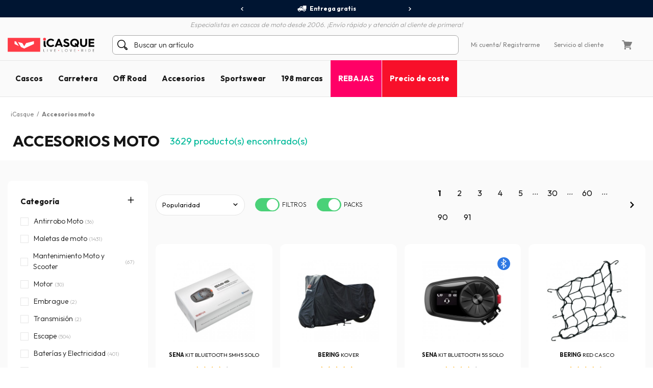

--- FILE ---
content_type: text/html; charset=iso-8859-15
request_url: https://www.icasque.es/repuestos-accesorios-moto/
body_size: 25666
content:
<!DOCTYPE html>
<html xml:lang="es" lang="es">
<head>    
    <meta charset="iso-8859-15">
    <meta http-equiv="X-UA-Compatible" content="IE=edge">
        
	<meta name="viewport" content="width=device-width, initial-scale=1.0, maximum-scale=1.0,user-scalable=0">

	<title>Accesorios moto | Accesorios scooter | iCasque.es</title>
	<meta name="description" content="Encuentra su accesorios moto al mejor precio en iCasque - Promociones y ofertas todo el año - Envío gratis - Pago 3x sin gastos.">
	<meta name="robots" content="noodp">
			<base href="https://www.icasque.es/" />
        	<link rel="canonical" href="https://www.icasque.es/repuestos-accesorios-moto/">
<link rel="alternate" hreflang="fr" href="https://www.icasque.com/Accessoires-moto/" />
<link rel="alternate" hreflang="de" href="https://www.icasque.de/motorrad-zubehor/" />
<link rel="alternate" hreflang="it" href="https://www.icasque.it/ricambi-accessori-moto/" />
<link rel="alternate" hreflang="pt" href="https://www.icasque.pt/24/" />
<link rel="alternate" hreflang="es" href="https://www.icasque.es/repuestos-accesorios-moto/" />
<link rel="alternate" hreflang="en" href="https://www.icasque.co.uk/motorcycle-accessories/" />
<link rel="stylesheet" media="screen" type="text/css" href="/css/bootstrap.css?t=1671116067">
<link rel="stylesheet" media="screen" type="text/css" href="/css/app.css?t=1768305823">
<script type="text/javascript">
try {
  const po = new PerformanceObserver((list) => {
    for (const entry of list.getEntries()) {
      console.log(entry);
    }
  });

  po.observe({type: 'layout-shift', buffered: true});
} catch (e) {
  // Do nothing if the browser doesn't support this API.
}
</script>

	 
		<script type="application/ld+json">
	{
	 "@context": "https://schema.org",
	 "@type": "Organization",
	 "name": "Icasque",
	 "url": "https://www.icasque.es/",
	 "telephone": "911 238 532",
	 "sameAs": [
	 "https://www.facebook.com/icasque",
	 "https://x.com/iCasque",
	 "https://www.instagram.com/icasque/",
		"https://www.youtube.com/@icasque",
		"https://www.tiktok.com/@icasque"
	 ]
	}
	</script>

	<!-- Google Tag Manager --> <script>(function(w,d,s,l,i){w[l]=w[l]||[];w[l].push({'gtm.start': new Date().getTime(),event:'gtm.js'});var f=d.getElementsByTagName(s)[0], j=d.createElement(s),dl=l!='dataLayer'?'&l='+l:'';j.async=true;j.src= 	'https://stats.icasque.com/1xrv4wygrbdt2oa.js?id='+i+dl;f.parentNode.insertBefore(j,f); })(window,document,'script','dataLayer','GTM-NZMG6QQ');</script> <!-- End Google Tag Manager -->  


 <script type="application/ld+json">
  {
    "@context": "https://schema.org/",
    "@type": "Product",
    "name": "Accesorios moto",
    "image": "https://www.icasque.com/media/casque-jet.jpg",
    "url": "https://www.icasque.es/repuestos-accesorios-moto/",
	"aggregateRating": {
		  "@type": "AggregateRating",
		  "ratingValue": "5.0000",
		  "bestRating": "5",
		  "ratingCount": "1"
		},
		"offers": {
		  "@type": "AggregateOffer",
		  "highPrice": "2896.52",
		  "lowPrice": "3",
		  "priceCurrency": "EUR",
		  "offerCount": "3629"
		}
		}
  </script>
<script type="application/ld+json">		
				{		
				"@context": "http://schema.org",		
				"@type": "BreadcrumbList",		
				"itemListElement":		
				[		{		
						 "@type": "ListItem",		
						 "position": 1,		
						 "item":		
						 {		
							 "@id": "https://www.icasque.es",		
							 "name": "iCasque"		
							 }		
					 },{		
						 "@type": "ListItem",		
						 "position": 2,		
						 "item":		
						 {		
							 "@id": "https://www.icasque.es/repuestos-accesorios-moto/",		
							 "name": "Accesorios moto"		
							 }		
					 }		]		
				}		
			</script>	
</head>

<body  u="o">

<script>if(top!=self) top.location.replace(location);</script><script>document.getElementsByTagName("body")[0].className+=" soldes";</script><script type="text/javascript">document.getElementsByTagName("body")[0].className+=" sbv2";</script>

  <!-- HEADER ========================= -->
  <header class="head">

      <!-- Top ----- --> 
      <section id="head-top" class="v2">
		  
  
	    <div class="container-fluid flex flex-center px-0 bg-blue16" id="head-sup">
		  
		  <div class="container flex flex-center">
			  	  
		    <div class="fs12 w700" id="head-services">
			 
              <nav class="owl-carousel owl-theme">
                              <a class="flex flex-center py-5 px-10 lnk-white hov popLiv"><span class="mr-5 pic pic-s3 del-wh-ui"></span>Entrega gratis</a>
                <a class="flex flex-center py-5 px-10 lnk-white hov popPay"><span class="mr-5 pic pic-s3 cb-wh-ui"></span>Pago 100% seguro</a>
                <a class="flex flex-center py-5 px-10 lnk-white hov popSat"><span class="mr-5 pic pic-s3 check-wh-ui"></span>Satisfecho o reembolsado 60 días</a>
                            
              </nav>			  

		    </div>
	  
		  </div>
			
	    </div>
		  
	    <div class="container" id="head-txt">
		  
		  <div class="flex flex-center pt-5">
	  	    <span class="dib text-it gray2 w300">
	    	  Especialistas en cascos de moto desde 2006. ¡Envío rápido y atención al cliente de primera!	  	    </span>			  
		  </div>
			
		</div>

        <div class="container navbar custom-toggler">
          
          <div class="d-lg-none flex flex-nowrap">
            <button class="navbar-toggler menu-top" type="button" aria-label="Menu">
              <span class="navbar-toggler-icon navbar-toggler-gray-ui navbar-toggler-bl-ui-hov" aria-hidden="true"></span>
            </button>     
             
          </div>
        
          <div  id="head-logo">
            <a href="https://www.icasque.es/">
              <picture>
                <source media="(max-width: 991px)" srcset="/gfx/common/logo-icc-v2.svg">
                <source media="(min-width: 992px)" srcset="/gfx/common/logo-icc-v2.svg">
                <img src="/gfx/common/logo-icc-v2.svg" alt="iCasque" title="Casco moto" class="logo">
              </picture>
			</a>
          </div>
			
		  			
		  <div class="d-none d-lg-flex flex-1 flex-ma-center flex-ca-center h-100 nav-search top-search" id="top-searchbar">  
		    <form class="position-relative form-inline flex-auto my-0 adv-search" role="search" name="advanced_search" action="/search/" method="get">
			  <span class="pic pic-s3 search-bl-2-ui"></span>				
              <input class="form-control form-control-s2 form-lightgray2 form-search noshadow search-alg" autocomplete="off" type="text" placeholder="Buscar un artículo">
            </form>
		  </div>
			
          <div class="align-items-lg-end" id="head-toplinks">
                        <ul class="flex flex-center flex-ma-between flex-lg-1 fs12">
              <li id="head-account" class="d-flex position-relative dropdown">
				  
			    <a href="javascript:ajxlogin('', 1)" class="d-lg-none flex flex-center lnk-top" aria-label="Mi cuenta"><span class="d-lg-none mr-lg-5 pic pic-s3 account-bl-ui" aria-hidden="true"></span></a>
				  
			    <a href="javascript:ajxlogin('', 1)" class="d-none d-lg-flex flex-center lnk lnk-gray-600 hov" >Mi cuenta </a>
				  
									<a href="javascript:ajxlogin('', 1)" class="d-none d-lg-flex flex-center lnk-gray-600 hov">/ Registrarme</a>
								  
                				  
			  </li>
			                			  	
                            <li class="d-none d-lg-flex"><a href="/contacto.php" class="flex flex-center lnk-gray-600 hov" >Servicio al cliente</a></li>
                            <li id="head-cart" class="d-flex dropdown"><a class="flex flex-center lnk lnk-top lnk-gray-600 hov cart-act cart-hov" id="top-cart" data-toggle="dropdown" aria-haspopup="true" aria-expanded="false"><span class="mr-lg-5 pic pic-s3 cart-bl-ui"></span></a>
				  
			    <div class="ta-cart dropdown-menu dropdown-menu-right box-lightgray1 box-arrow-up py-10" aria-labelledby="top-cart">
					<div class="hover-cart">
	   
  <div class="flex flex-column hov-cart">

    <div class="tcart-head px-15 py-10 flex flex-ma-between flex-ca-center">
		
	  <span class="flex flex-ca-center pr-15">
        <span class="fs15 w700 text-center">Mi cesta</span>
	  </span>
		
	  <span class="fs15 w700">0 artículo(s)</span>
		
    </div>

		<div class="tcart-empty">
 		<strong>Tu cesta está vacía!</strong>
 		Selecciona un artículo y añádelo a la cesta	</div>
	<script>if(typeof cartWidget!="undefined") cartWidget.set(0);</script>
  </div>

</div>		
			    </div>  
				  
			  </li>
			              </ul>
          </div>
          
        </div>
        
        <div class="d-lg-none nav-search top-search" id="search-top">
          <form class="position-relative adv-search" role="search" action="/search/" method="get">
			<div id="search-top-box">
			  <span class="pic pic-s3 search-bl-2-ui"></span>			
              <input class="form-control form-control-s2 form-lightgray2 form-search noshadow search-alg" autocomplete="off" type="text" id="search-input-top" placeholder="Buscar un artículo">
			</div>
          </form>
        </div>        
    
      </section>

      	  
	  <aside class="sliding sliding-cart animate-5s" id="cart-slide"></aside>
	  
	  <aside class="sliding sliding-login animate-5s full" id="log-slide"></aside>

      <!-- Menu ----- --> 
      <section class="container-fluid v2" id="head-menu" data-toggle="affix">

       <div class="container">       
        
        <nav class="navbar navbar-expand-lg flex-lg-nowrap flex-lg-ma-start">

          <span id="top-navbar">
            <span class="lnk clear-navbar d-flex flex-column flex-center">
              <span class="icon-bar"></span>
              <span class="icon-bar"></span>
              <span class="icon-bar"></span>
            </span>
          </span>
          
          <div id="nav-icc">
			  
			        
            <ul class="navbar-nav">

			  				
			            
              <li class="nav-item">
                <a class="nav-link nav-open" href="https://www.icasque.es/casco-moto/">Cascos</a>
                <div class="dropdown-menu item01">

                  <div class="container flex flex-column flex-lg-row flex-ma-center">
                  
                    <div class="flex flex-wrap flex-column flex-lg-row flex-gr-start flex-lg-3">
                  
                      <span class="dropdown-head d-block flex-lg-full-sh w-100">
                        <span class="title-menu flex flex-ma-between flex-lg-ma-start flex-lg-ca-center">
						  <span>Cascos moto</span>
                          <a href="https://www.icasque.es/casco-moto/" class="lnk-in-title">Ver todo</a>
                        </span>
                      </span>
                      
                      <div class="col-rub">
                      
                        <a href="https://www.icasque.es/casco-moto/" class="title-s1 title-submenu">Cascos moto</a>
                        <ul class="nav-sub dropdown-nav">                          
						  <li><a href="https://www.icasque.es/casco-moto/jet/">Cascos jet</a></li>
						  <li><a href="https://www.icasque.es/casco-moto/Integral/">Casco integral</a></li>
						  <li><a href="https://www.icasque.es/casco-moto/Modular/">Cascos modulares</a></li>
						  <li><a href="https://www.icasque.es/casco-moto/Convertible/">Cascos convertibles</a></li>
						  <li><a href="https://www.icasque.es/casco-moto/Cross/">Cascos cross y enduro</a></li> 
                          <li><a href="https://www.icasque.es/casco-moto/Infantil/">Cascos infantiles</a></li>
						  <li><a href="https://www.icasque.es/casco-moto/mujer/">Cascos de mujer</a></li>
						<li><a href="https://www.icasque.es/casco-moto/?f=460">Cascos alta visibilidad</a></li>						  						  <li><a href="https://www.icasque.es/casco-moto/?f=78">Cascos réplica</a></li>
						  <li><a href="https://www.icasque.es/casco-moto/?f=461">Cascos bluetooth integrado</a></li>						                            <li class="nav-all"><a href="https://www.icasque.es/casco-moto/">> Todos los cascos</a></li>                         
					    </ul>
                                                               
                      </div>
                  
                      <div class="col-rub">
                      
					    <a href="https://www.icasque.es/Accesorios-casco-moto/" class="title-s1 title-submenu">Pantallas y Accesorios</a>
					    <ul class="nav-sub dropdown-nav">
						  <li><a href="https://www.icasque.es/Accesorios-casco-moto/Visera/">Viseras - Pantallas - Pinlocks</a></li>
						  <li><a href="https://www.icasque.es/Accesorios-casco-moto/Piezas-sueltas-casco/">Piezas sueltas cascos</a></li>
						  <li><a href="https://www.icasque.es/Accesorios-casco-moto/Interior-casco/">Interiores y Mejillas</a></li>
						  <li><a href="https://www.icasque.es/moto-kit-bluetooth/">Bluetooth e Intercomunicadores</a></li>
						                                                    
						  						  					      <li class="nav-all"><a href="https://www.icasque.es/Accesorios-casco-moto/">> Todas las pantallas y accesorios</a></li>                                                     
					    </ul>		  
					    						  
                                        
                      </div>
						
                      						
					  <div class="col-rub">
                      
					    <span class="title-s1 title-submenu">Las mejores marcas</span>
					    <ul class="nav-sub nav-more dropdown-nav">
                          <li>
						    <a href="https://www.icasque.es/Scorpion/" class="d-flex flex-ca-center">
				  			  <span class="mbrands-logo"><img src="/gfx/pictos/v-icc-red.svg" data-src="/gfx/logo-marque/scorpion.svg" width="100" height="50" class="lazyload" alt="Scorpion"></span>
							  Scorpion
						    </a>
						  </li>
                          <li>
						    <a href="https://www.icasque.es/HJC/" class="d-flex flex-ca-center">
				  			  <span class="mbrands-logo"><img src="/gfx/pictos/v-icc-red.svg" data-src="/gfx/logo-marque/hjc.svg" width="100" height="50" class="lazyload" alt="HJC"></span>
							  HJC
						    </a>
						  </li>
                          <li>
						    <a href="https://www.icasque.es/Shark/" class="d-flex flex-ca-center">
				  			  <span class="mbrands-logo"><img src="/gfx/pictos/v-icc-red.svg" data-src="/gfx/logo-marque/shark.svg" width="240" height="50" class="lazyload" alt="Shark"></span>
							  Shark
						    </a>
						  </li>
                          <li>
						    <a href="https://www.icasque.es/Shoei/" class="d-flex flex-ca-center">
				  			  <span class="mbrands-logo"><img src="/gfx/pictos/v-icc-red.svg" data-src="/gfx/logo-marque/shoei.svg" width="100" height="50" class="lazyload" alt="Shoei"></span>
							  Shoei
							</a>
						  </li>
                          <li>
						    <a href="https://www.icasque.es/Arai/" class="d-flex flex-ca-center">
				  			  <span class="mbrands-logo"><img src="/gfx/pictos/v-icc-red.svg" data-src="/gfx/logo-marque/arai.svg" width="100" height="50" class="lazyload" alt="Arai"></span>
							  Arai
							</a>
						  </li>							
                          <li>
						    <a href="https://www.icasque.es/ls2/" class="d-flex flex-ca-center">
				  			  <span class="mbrands-logo"><img src="/gfx/pictos/v-icc-red.svg" data-src="/gfx/logo-marque/ls2.svg" width="100" height="50" class="lazyload" alt="LS2"></span>
							  LS2
							</a>
						  </li>          
					    </ul>
                                        
					  </div>						
						
                      <div class="col-rub">
                      
					    <span class="title-s1 title-submenu">Cascos por talla</span>
					    <ul class="nav-sub nav-more dropdown-nav">
						  <li><a href="https://www.icasque.es/casco-moto/talla-XS+XXS/" class="d-flex flex-ca-center"><span class="nm-badge flex flex-center rounded-circle">XS <span>-</span></span> Cascos en XS y más pequeños</a></li>
						  <li><a href="https://www.icasque.es/casco-moto/talla-S/" class="d-flex flex-ca-center"><span class="nm-badge flex flex-center rounded-circle">S</span> Cascos en S</a></li>
						  <li><a href="https://www.icasque.es/casco-moto/talla-M/" class="d-flex flex-ca-center"><span class="nm-badge flex flex-center rounded-circle">M</span> Cascos en M</a></li>
						  <li><a href="https://www.icasque.es/casco-moto/talla-L/" class="d-flex flex-ca-center"><span class="nm-badge flex flex-center rounded-circle">L</span> Cascos en L</a></li>
						  <li><a href="https://www.icasque.es/casco-moto/talla-XL/" class="d-flex flex-ca-center"><span class="nm-badge flex flex-center rounded-circle">XL</span> Cascos en XL</a></li>
						  <li><a href="https://www.icasque.es/casco-moto/talla-XXL+XXXL+XXXXL/" class="d-flex flex-ca-center"><span class="nm-badge flex flex-center rounded-circle">XXL <span>+</span></span> Cascos en XXL y más grandes</a></li>
					    </ul>
                                        
					  </div>
                  
                    </div>
                  
                                        
                    <div class="col-rub flex-lg-1 menu-adz">
					  				
					  					  <a href="https://www.icasque.es/casco-moto/?f=461" class="db pb-lg-15">
						<picture class="d-block px-30 px-lg-0">
    					  <source srcset="/gfx/menu_top/mban-bluetooth-helmets-121021.webp" type="image/webp">
    				      <source srcset="/gfx/menu_top/mban-bluetooth-helmets-121021.jpg" type="image/jpeg">
    					  <img src="/gfx/pictos/v-icc-red.svg" data-src="/gfx/menu_top/mban-bluetooth-helmets-121021.webp" alt="Pack cascos + kit Bluetooth" width="722" height="293" class="lazyload img-responsive d-block mb-5 border-r10" />
						</picture>
                                                <span class="d-block title-submenu">Pack casco + intercomunicador hasta a -36&#37;</span>
					  </a>
					  						
					                      </div>                    
                  
                  </div>					
                            
                </div>
              </li>
            
              <li class="nav-item">
                <a class="nav-link nav-open" href="https://www.icasque.es/Ropa-moto-carretera/">Carretera</a>
                <div class="dropdown-menu item02"> 
                
                  <div class="container flex flex-column flex-lg-row flex-ma-center">
                  
                    <div class="flex flex-wrap flex-column flex-lg-row flex-gr-start flex-lg-3">
                  
                      <span class="dropdown-head d-block flex-lg-full-sh w-100">
                        <span class="title-menu flex flex-ma-between flex-lg-ma-start flex-lg-ca-center">
						  <span>Ropa motociclista</span>
                          <a href="https://www.icasque.es/Ropa-moto-carretera/" class="lnk-in-title">Ver todo</a>
                        </span>
                      </span>
                      
                      <div class="col-rub">
                      
                        <a href="https://www.icasque.es/Ropa-moto-carretera/Cazadora-moto/" class="title-s1 title-submenu">Cazadoras moto</a>
                        <ul class="nav-sub dropdown-nav">                          
					      <li><a href="https://www.icasque.es/Ropa-moto-carretera/Cazadora-moto/cuero/">Cazadora cuero</a></li>
					      <li><a href="https://www.icasque.es/Ropa-moto-carretera/Cazadora-moto/textile/">Cazadora textil</a></li>
					      <li><a href="https://www.icasque.es/Ropa-moto-carretera/Cazadora-moto/verano/">Cazadora verano</a></li>
					      <li><a href="https://www.icasque.es/Ropa-moto-carretera/Cazadora-moto/invierno/">Cazadora invierno</a></li>
					      					                              
					      					                          
                          <li><a href="https://www.icasque.es/Ropa-moto-carretera/Chaquetas-moto/">Chaqueta moto</a></li>  
					      <li><a href="https://www.icasque.es/Ropa-moto-carretera/Chaquetas-moto/gore-tex/">Chaqueta gore-tex</a></li>                           
						  						  <li><a href="https://www.icasque.es/Ropa-moto-carretera/Chaleco-moto/">Chalecos</a></li>
                          <li><a href="https://www.icasque.es/Ropa-moto-carretera/Mono-Moto-Cuero/">Mono cuero moto</a></li>
                          <li><a href="https://www.icasque.es/airbag-para-moto/">Airbag moto</a></li>
                          <li class="nav-all"><a href="https://www.icasque.es/Ropa-moto-carretera/Cazadora-moto/">> Todas las cazadoras de moto</a></li>                           
                        </ul>
						  
					    <a href="https://www.icasque.es/Ropa-moto-carretera/Protecciones-moto/" class="title-s1 title-submenu">Protecciones Piloto</a>
					    <ul class="nav-sub dropdown-nav">
						  <li><a href="https://www.icasque.es/Ropa-moto-carretera/Protecciones-moto/Espaldera-Moto/">Espalderas</a></li>
						  <li><a href="https://www.icasque.es/Ropa-moto-carretera/Protecciones-moto/Faja-moto/">Fajas moto</a></li>
						  <li><a href="https://www.icasque.es/Ropa-moto-carretera/Protecciones-moto/Coderas-y-hombreras-moto/">Coderas y Hombreras</a></li>
                          <li><a href="https://www.icasque.es/Ropa-moto-carretera/Protecciones-moto/Protector-cadera-moto/">Protectores cadera</a></li>
						  <li><a href="https://www.icasque.es/Ropa-moto-carretera/Protecciones-moto/Rodilleras-Moto/">Rodilleras</a></li>
						  <li><a href="https://www.icasque.es/Ropa-moto-carretera/Protecciones-moto/Sliders-Moto/">Deslizaderas</a></li>
                          <li class="nav-all"><a href="https://www.icasque.es/Ropa-moto-carretera/Protecciones-moto/">> Todas las protecciones piloto</a></li>                         
					    </ul>						  
                      
                      </div>
                      
                      <div class="col-rub">
						  
                        <a href="https://www.icasque.es/Ropa-moto-carretera/Pantalones-moto/" class="title-s1 title-submenu">Pantalones moto</a>
                        <ul class="nav-sub dropdown-nav">                          
						  <li><a href="https://www.icasque.es/Ropa-moto-carretera/jeans/">Tejanos moto</a></li> 
						  <li><a href="https://www.icasque.es/Ropa-moto-carretera/Pantalones-moto/cuero/">Pantalones Cuero</a></li>
						  <li><a href="https://www.icasque.es/Ropa-moto-carretera/Pantalones-moto/textile/">Pantalones textil</a></li>
						                            <li class="nav-all"><a href="https://www.icasque.es/Ropa-moto-carretera/Pantalones-moto/">> Todos los pantalones moto</a></li>                           
                        </ul>
						  
					    <a href="https://www.icasque.es/Ropa-moto-carretera/Guantes-moto/" class="title-s1 title-submenu">Guantes moto</a>
					    <ul class="nav-sub dropdown-nav">
						  <li><a href="https://www.icasque.es/Ropa-moto-carretera/Guantes-moto/cuero/">Guantes cuero</a></li>                    
						  <li><a href="https://www.icasque.es/Ropa-moto-carretera/Guantes-moto/textile/">Guantes textil</a></li>
						  						  <li><a href="https://www.icasque.es/Ropa-moto-carretera/Guantes-moto/verano/">Guantes verano</a></li>
						  <li><a href="https://www.icasque.es/Ropa-moto-carretera/Guantes-moto/entretiempo/">Guantes entretiempo</a></li>
						  <li><a href="https://www.icasque.es/Ropa-moto-carretera/Guantes-moto/invierno/">Guantes invierno</a></li>
                          						  						  <li><a href="https://www.icasque.es/Ropa-moto-carretera/Guantes-moto/calefactables/">Guantes calefactables </a></li>
						                                                      <li class="nav-all"><a href="https://www.icasque.es/Ropa-moto-carretera/Guantes-moto/">> Todos los guantes moto</a></li>                        
					    </ul>						  
                      
					    <a href="https://www.icasque.es/Ropa-moto-carretera/Fro-Lluvia/" class="title-s1 title-submenu">Ropa Térmica - Lluvia</a>
					    <ul class="nav-sub dropdown-nav">
						  <li><a href="https://www.icasque.es/Ropa-moto-carretera/Fro-Lluvia/Ropa-Lluvia-Moto/monos-lluvia/">Mono Lluvia</a></li>
						  <li><a href="https://www.icasque.es/Ropa-moto-carretera/Fro-Lluvia/Ropa-Lluvia-Moto/cazadoras-chaquetas-lluvia/">Cazadora y Chaqueta Lluvia</a></li>
						  <li><a href="https://www.icasque.es/Ropa-moto-carretera/Fro-Lluvia/Ropa-Lluvia-Moto/pantalones-lluvia/">Pantalones Lluvia</a></li>
						  <li><a href="https://www.icasque.es/Ropa-moto-carretera/Fro-Lluvia/Ropa-Lluvia-Moto/cubreguantes-cubrebotas/">Cubreguantes / Cubrebotas</a></li>
						  <li><a href="https://www.icasque.es/Ropa-moto-carretera/Fro-Lluvia/Ropa-fro/Pasamontaas-Moto/">Pasamontañas</a></li>
						  <li><a href="https://www.icasque.es/Ropa-moto-carretera/Fro-Lluvia/Ropa-fro/Braga-Moto/">Bragas</a></li>
						  <li><a href="https://www.icasque.es/Ropa-moto-carretera/Fro-Lluvia/Ropa-fro/Mscara/">Gafas</a></li>
						  <li><a href="https://www.icasque.es/Ropa-moto-carretera/Fro-Lluvia/Ropa-fro/Sotoguantes/">Sotoguantes</a></li> 
						  <li><a href="https://www.icasque.es/Ropa-moto-carretera/Fro-Lluvia/Ropa-fro/Camiseta-trmica/">Camiseta térmica moto</a></li>
						  <li><a href="https://www.icasque.es/Ropa-moto-carretera/Fro-Lluvia/Ropa-fro/Pantaln-fro/">Pantalón térmico</a></li>
                          <li class="nav-all"><a href="https://www.icasque.es/Ropa-moto-carretera/Fro-Lluvia/">> Todo el equipo térmico - lluvia</a></li>                       
					    </ul>

					    						  
                        
                      </div>
                  
                      <div class="col-rub">
                      
					    <a href="https://www.icasque.es/Ropa-moto-carretera/Zapatos-y-botas/" class="title-s1 title-submenu">Calzados y Botas moto</a>
					    <ul class="nav-sub dropdown-nav">
						  <li><a href="https://www.icasque.es/Ropa-moto-carretera/Zapatos-y-botas/Calzado-Moto/">Calzados</a></li>
						  <li><a href="https://www.icasque.es/Ropa-moto-carretera/Zapatos-y-botas/deportivas-moto/">Zapatillas moto</a></li>                        
						  						  <li><a href="https://www.icasque.es/Ropa-moto-carretera/Zapatos-y-botas/Botas-Moto-/">Botas</a></li>
						  						  <li><a href="https://www.icasque.es/Ropa-moto-carretera/Zapatos-y-botas/botines/">Botines moto</a></li>
                          <li class="nav-all"><a href="https://www.icasque.es/Ropa-moto-carretera/Zapatos-y-botas/">> Todos los calzados y botas moto</a></li>                                                                       
					    </ul>
                    
					    <a href="https://www.icasque.es/Ropa-moto-carretera/mujer/" class="title-s1 title-submenu">Ropa de moto mujer</a>
					    <ul class="nav-sub dropdown-nav">
						  <li><a href="https://www.icasque.es/Ropa-moto-carretera/Cazadora-moto/mujer/">Cazadora mujer</a></li>
						  <li><a href="https://www.icasque.es/Ropa-moto-carretera/Pantalones-moto/mujer/">Pantalones mujer</a></li>
						  <li><a href="https://www.icasque.es/Ropa-moto-carretera/Guantes-moto/mujer/">Guantes mujer</a></li>
                          <li><a href="https://www.icasque.es/Ropa-moto-carretera/Zapatos-y-botas/Calzado-Moto/mujer/">Calzados mujer</a></li>
						  <li><a href="https://www.icasque.es/Ropa-moto-carretera/Zapatos-y-botas/Botas-Moto-/mujer/">Botas mujer </a></li>                        
					    </ul>
                    
					    <a href="https://www.icasque.es/Ropa-moto-carretera/ninos/" class="title-s1 title-submenu">Ropa de moto niño</a>					    <ul class="nav-sub dropdown-nav">
						  <li><a href="https://www.icasque.es/casco-moto/Infantil/">Cascos infantiles</a></li>
						  <li><a href="https://www.icasque.es/Ropa-moto-carretera/Cazadora-moto/ninos/">Cazadora niño</a></li>
						  <li><a href="https://www.icasque.es/Ropa-moto-carretera/Guantes-moto/ninos/">Guantes niño</a></li>
					    </ul>
						  
					    <a href="https://www.icasque.es/Ropa-moto-carretera/Accesorios/" class="title-s1 title-submenu">Accesorios</a>
					    <ul class="nav-sub dropdown-nav">
						  <li><a href="https://www.icasque.es/Ropa-moto-carretera/Accesorios/bandanas/">Bandanas</a></li>                    
						  <li><a href="https://www.icasque.es/Ropa-moto-carretera/Accesorios/Gafas-y-mscaras-moto/">Gafas y máscaras moto</a></li>
						  <li><a href="https://www.icasque.es/Ropa-moto-carretera/Accesorios/Mochila-Moto/">Mochila moto</a></li>
                          <li><a href="https://www.icasque.es/Ropa-moto-carretera/Accesorios/Pauelos-y-bragas/">Pañuelos y bragas</a></li>
                                                    <li class="nav-all"><a href="https://www.icasque.es/Ropa-moto-carretera/Accesorios/">> Todos los accesorios</a></li>                        
					    </ul>						  
						  
						<a href="/packs.html" class="title-s1 title-submenu">Packs ropa Económicos<br>hasta -38&#37;</a>
                                                  
                      </div>
						
                      <div class="col-rub">
                      
					    <span class="title-s1 title-submenu">Las mejores marcas</span>
					    <ul class="nav-sub nav-more dropdown-nav">
                          <li>
						    <a href="https://www.icasque.es/Ixon/" class="d-flex flex-ca-center">
				  			  <span class="mbrands-logo"><img src="/gfx/pictos/v-icc-red.svg" data-src="/gfx/logo-marque/ixon.svg" width="100" height="50" class="lazyload" alt="Ixon"></span>
							  Ixon
						    </a>
						  </li>
                          <li>
						    <a href="https://www.icasque.es/Alpinestars/" class="d-flex flex-ca-center">
				  			  <span class="mbrands-logo"><img src="/gfx/pictos/v-icc-red.svg" data-src="/gfx/logo-marque/alpinestars.svg" width="100" height="50" class="lazyload" alt="Alpinestars"></span>
							  Alpinestars
						    </a>
						  </li>
                          <li>
						    <a href="https://www.icasque.es/Furygan/" class="d-flex flex-ca-center">
				  			  <span class="mbrands-logo"><img src="/gfx/pictos/v-icc-red.svg" data-src="/gfx/logo-marque/furygan.svg" width="240" height="50" class="lazyload" alt="Furygan"></span>
							  Furygan
						    </a>
						  </li>
                          <li>
						    <a href="https://www.icasque.es/dainese/" class="d-flex flex-ca-center">
				  			  <span class="mbrands-logo"><img src="/gfx/pictos/v-icc-red.svg" data-src="/gfx/logo-marque/dainese.svg" width="100" height="50" class="lazyload" alt="Dainese"></span>
							  Dainese
							</a>
						  </li>
                          <li>
						    <a href="https://www.icasque.es/revit/" class="d-flex flex-ca-center">
				  			  <span class="mbrands-logo"><img src="/gfx/pictos/v-icc-red.svg" data-src="/gfx/logo-marque/revit.svg" width="100" height="50" class="lazyload" alt="Rev'it"></span>
							  Rev'it
							</a>
						  </li>         
					    </ul>
						  
					    <span class="title-s1 title-submenu">Explora por universos</span>
					    <ul class="nav-sub nav-more dropdown-nav">
                          <li>
						    <a href="https://www.icasque.es/Ropa-moto-carretera/touring/" class="d-flex flex-ca-center">
						      <picture>
    					        <source srcset="/gfx/habillage/riding-touring-2.webp" type="image/webp">
    				            <source srcset="/gfx/habillage/riding-touring-2.png" type="image/png">
    					        <img src="/gfx/pictos/v-icc-red.svg" data-src="gfx/habillage/riding-touring-2.webp" alt="Touring / Adventure" class="lazyload nm-badge rounded-circle" width=40 height="40" />
						      </picture>
							  Touring / Adventure							</a>
						  </li>
                          <li>
						    <a href="https://www.icasque.es/Ropa-moto-carretera/racing/" class="d-flex flex-ca-center">
						      <picture>
    					        <source srcset="/gfx/habillage/riding-racing-2.webp" type="image/webp">
    				            <source srcset="/gfx/habillage/riding-racing-2.png" type="image/png">
    					        <img src="/gfx/pictos/v-icc-red.svg" data-src="/gfx/habillage/riding-racing-2.webp" class="lazyload nm-badge rounded-circle" alt="Racing" width=40 height="40" />
						      </picture>
							  Racing							</a>
						  </li>
                          <li>
						    <a href="https://www.icasque.es/Ropa-moto-carretera/street/" class="d-flex flex-ca-center">
						      <picture>
    					        <source srcset="/gfx/habillage/riding-roadster-2.webp" type="image/webp">
    				            <source srcset="/gfx/habillage/riding-roadster-2.png" type="image/png">
    					        <img src="/gfx/pictos/v-icc-red.svg" data-src="/gfx/habillage/riding-roadster-2.webp" class="lazyload nm-badge rounded-circle" alt="Roadster / Sport" width=40 height="40" />
						      </picture>
							  Roadster / Sport							</a>
						  </li>
						                            <li>
						    <a href="https://www.icasque.es/Ropa-moto-carretera/vintage/" class="d-flex flex-ca-center">
						      <picture>
    					        <source srcset="/gfx/habillage/riding-vintage-2.webp" type="image/webp">
    				            <source srcset="/gfx/habillage/riding-vintage-2.png" type="image/png">
    					        <img src="/gfx/pictos/v-icc-red.svg" data-src="/gfx/habillage/riding-vintage-2.webp" class="lazyload nm-badge rounded-circle" alt="Vintage" width=40 height="40" />
						      </picture>
							  Vintage							</a>
						  </li>
						                            <li>
						    <a href="https://www.icasque.es/Ropa-moto-carretera/city/" class="d-flex flex-ca-center">
						      <picture>
    					        <source srcset="/gfx/habillage/riding-scooter-2.webp" type="image/webp">
    				            <source srcset="/gfx/habillage/riding-scooter-2.png" type="image/png">
    					        <img src="/gfx/pictos/v-icc-red.svg" data-src="/gfx/habillage/riding-scooter-2.webp" class="lazyload nm-badge rounded-circle" alt="Scooter / Urbano" width=40 height="40" />
						      </picture>
							  Scooter / Urbano							</a>
						  </li>                              
					    </ul>
                                        
					  </div>						
                  
                    </div>

                  
                    <div class="col-rub flex-lg-1 menu-adz s2">
						
                      					
						

					  
						
					   
					  <a href="/packs.html" class="db pb-10">
						<picture>
    					  <source srcset="/gfx/menu_top/mban-gear-packs-121021-2.webp" type="image/webp">
    				      <source srcset="/gfx/menu_top/mban-gear-packs-121021-2.jpg" type="image/jpeg">
    					  <img src="/gfx/pictos/v-icc-red.svg" data-src="/gfx/menu_top/mban-gear-packs-121021-2.webp" alt="Packs ropa Económicos" width="722" height="293" class="lazyload img-responsive d-block mb-5 border-r10" />
						</picture>
                        <span class="d-block title-submenu hurme-bold text-up">
						  Packs ropa Económicos<br>
						  hasta -38&#37;						  						</span>
					  </a>
					  						
					  
					         
                    </div>
       
				  </div>
                </div>
              </li>
              
              <li class="nav-item">
                <a class="nav-link nav-open" href="https://www.icasque.es/Ropa-motocross/">Off Road</a>
                <div class="dropdown-menu item03"> 
                
                  <div class="container flex flex-column flex-lg-row flex-ma-center">
                  
                    <div class="flex flex-wrap flex-column flex-lg-row flex-gr-start flex-lg-3">
                  
                      <span class="dropdown-head d-block flex-lg-full-sh w-100">
                        <span class="title-menu flex flex-ma-between flex-lg-ma-start flex-lg-ca-center">
						  <span>Ropa cross</span>
                          <a href="https://www.icasque.es/Ropa-motocross/" class="lnk-in-title">Ver todo</a>
                        </span>
                      </span>
                      
                      <div class="col-rub">
                      
                        <a href="https://www.icasque.es/casco-moto/off-road/" class="title-s1 title-submenu">Cascos</a>
                        <ul class="nav-sub dropdown-nav">                          
					      <li><a href="https://www.icasque.es/casco-moto/Cross/">Cascos cross y enduro</a></li>
					                            <li class="nav-all"><a href="https://www.icasque.es/casco-moto/off-road/">> Todos los cascos off-road</a></li>                      
                        </ul>
                      
                        <a href="https://www.icasque.es/Ropa-motocross/" class="title-s1 title-submenu">Equipamiento</a>
                        <ul class="nav-sub dropdown-nav">                          
						  <li><a href="https://www.icasque.es/Ropa-motocross/Gafas-motocross/">Gafas</a></li>
						  <li><a href="https://www.icasque.es/Ropa-motocross/Pantalla-Gafas-Motocross/">Tear-offs y Pantallas</a></li>
						  <li><a href="https://www.icasque.es/Ropa-motocross/Guantes-motocross/">Guantes</a></li>
						  <li><a href="https://www.icasque.es/Ropa-motocross/Camiseta-Motocross/">Camisetas</a></li>
						  <li><a href="https://www.icasque.es/Ropa-motocross/Pantaln-motocross/">Pantalones</a></li>
						  <li><a href="https://www.icasque.es/Ropa-motocross/Botas-Motocross/">Botas</a></li>
						  <li><a href="https://www.icasque.es/Ropa-motocross/Chaqueta-Motocross/">Chaquetas</a></li>                        
						  <li><a href="https://www.icasque.es/Ropa-motocross/Calcetines-Motocross/">Calcetines</a></li>
                          <li class="nav-all"><a href="https://www.icasque.es/Ropa-motocross/">> Todos los equipos</a></li>                       
                        </ul>                      
                      
                      </div>
                  
                      <div class="col-rub">
                    
                        <a href="https://www.icasque.es/Ropa-motocross/Protecciones-motocross/" class="title-s1 title-submenu">Protecciones Cross</a>
					    <ul class="nav-sub dropdown-nav">
						  <!-- <li><a href="https://www.icasque.es/Ropa-motocross/Protecciones-motocross/Chaleco-motocross/">Chalecos</a></li> -->
				          <li><a href="https://www.icasque.es/Ropa-motocross/Protecciones-motocross/Peto-motocross/">Petos</a></li>
				          <li><a href="https://www.icasque.es/Ropa-motocross/Protecciones-motocross/Coderas-Motocross/">Coderas</a></li>
						  <li><a href="https://www.icasque.es/Ropa-motocross/Protecciones-motocross/Rodilleras-Motocross/">Rodilleras</a></li>
				          <li><a href="https://www.icasque.es/Ropa-motocross/Protecciones-motocross/Collarines-/">Protectores Cervicales</a></li>
                          <li class="nav-all"><a href="https://www.icasque.es/Ropa-motocross/Protecciones-motocross/">> Todas las protecciones cross</a></li>
					    </ul>
                                           
					                                            
                      </div>
                      
                      <div class="col-rub">
                      
                        <a href="https://www.icasque.es/Ropa-motocross/ninos/" class="title-s1 title-submenu">Niños</a>
					    <ul class="nav-sub dropdown-nav">
						  <li><a href="https://www.icasque.es/casco-moto/Infantil/off-road/">Cascos</a></li>
				          <li><a href="https://www.icasque.es/Ropa-motocross/Gafas-motocross/ninos/">Gafas</a></li>
				          <li><a href="https://www.icasque.es/Ropa-motocross/Guantes-motocross/ninos/">Guantes</a></li>
						  <li><a href="https://www.icasque.es/Ropa-motocross/Camiseta-Motocross/ninos/">Camisetas</a></li>
				          <li><a href="https://www.icasque.es/Ropa-motocross/Pantaln-motocross/ninos/">Pantalones</a></li>
						  <li><a href="https://www.icasque.es/Ropa-motocross/Botas-Motocross/ninos/">Botas</a></li>
                          <li class="nav-all"><a href="https://www.icasque.es/Ropa-motocross/ninos/">> Toda la categoría niños</a></li>                         
					    </ul>
                        
                      </div>
                  
                      <div class="col-rub">
                      
                        <a class="lnk title-s1 title-submenu">Enfoque sobre</a>
					    <ul class="nav-sub dropdown-nav">
						  						  						  <li><a href="https://www.icasque.es/Ropa-motocross/ofertas/">Rebajas ropa cross</a></li>
						  					    </ul>
                                                  
                      </div>                      
                  
                    </div>
                  
                    

<div class="menu-pub flex-lg-1">
	<a href="https://www.icasque.es/casco-cross-y-enduro-shot-lite-s10-negro-gris-mate-20.html" class="d-block d-lg-inline-block " data-tracking="menu-ban-shot-100925">
		<img src="/gfx/pictos/v-icc-red.svg" data-src="/images/banners/mban-shot-100925.jpg" class="lazyload img-responsive" alt="Shot Lite S10 Black Grey Matt 2.0">             
                <strong class="mp-price">
        	<span class="mp-reg">
        		        		<span class="mp-lt">302.49&euro;</span>
        		        		272.24&euro;        	</span>
        </strong>
         
        	</a>               
</div>

 
       
                  </div>
       
                </div>
              </li>            
              
			  				
              <li class="nav-item">
                <a class="nav-link nav-open" href="https://www.icasque.es/repuestos-accesorios-moto/">Accesorios</a>
                <div class="dropdown-menu item04"> 
                
                  <div class="container flex flex-column flex-lg-row flex-ma-center">
                  
                    <div class="flex flex-wrap flex-column flex-lg-row flex-gr-start flex-lg-3">
                  
                      <span class="dropdown-head d-block flex-lg-full-sh w-100">
                        <span class="title-menu flex flex-ma-between flex-lg-ma-start flex-lg-ca-center">
						  <span>Accesorios moto</span>
                          <a href="https://www.icasque.es/repuestos-accesorios-moto/" class="lnk-in-title">Ver todo</a>
                        </span>
                      </span>
                      
                      <div class="col-rub">
                      
                        <a href="https://www.icasque.es/antirrobos-moto/" class="title-s1 title-submenu">Antirrobo</a>
                        <ul class="nav-sub dropdown-nav">                          
						  <li><a href="https://www.icasque.es/antirrobos-u-moto/">Antirrobos U</a></li>
						  <li><a href="https://www.icasque.es/antirrobos-moto-cadena/">Cadenas</a></li>
						  <li><a href="https://www.icasque.es/antirrobos-moto-bloqueo-disco/">Bloqueo disco</a></li>
						  						                            <li class="nav-all"><a href="https://www.icasque.es/antirrobos-moto/">> Todos los antirrobos</a></li>
                        </ul>
                      
                        <a href="https://www.icasque.es/equipaje-moto/" class="title-s1 title-submenu">Maletas de moto</a>
                        <ul class="nav-sub dropdown-nav">                          
						  <li><a href="https://www.icasque.es/baules-maletas-moto/">Baúles Moto y maletas</a></li>
						  <li><a href="https://www.icasque.es/accessorios-soportes-maletas-moto/">Accesorios y soportes</a></li>                        
						  						  <li><a href="https://www.icasque.es/bolsas-deposito-moto/">Bolsas sobredepósito </a></li>
						  <li><a href="https://www.icasque.es/bolsas-alforjas-moto/">Alforjas </a></li>
						  <li><a href="https://www.icasque.es/bolsas-sissy-bar-moto/">Bolsas sissy bar</a></li>
						  <li><a href="https://www.icasque.es/bolsa-asiento-moto/">Bolsas de asiento</a></li>
						  						  <li><a href="https://www.icasque.es/Ropa-moto-carretera/Accesorios/Mochila-Moto/">Mochilas</a></li>
                          <li class="nav-all"><a href="https://www.icasque.es/equipaje-moto/">> Todas las maletas y baules</a></li>
                        </ul>
						  
						                      
                      </div>
                  
                      <div class="col-rub">
                      
                        <a class="title-s1 title-submenu">Accesorios moto y scooter</a>
					    <ul class="nav-sub dropdown-nav">
						  <li><a href="https://www.icasque.es/retrovisores-moto/">Retrovisores</a></li>
						  <li><a href="https://www.icasque.es/intermitentes-moto/">Intermitentes</a></li>
						  <li><a href="https://www.icasque.es/punos-moto/">Puños </a></li>
						  						  						  <li><a href="https://www.icasque.es/protecciones/">Protecciones moto</a></li>
						  <li><a href="https://www.icasque.es/adhesivos-moto/">Kit adhesivos</a></li>
                          						  						  						  <li><a href="https://www.icasque.es/cargador-bateria-moto-scooter/">Cargadores</a></li>
						  <li><a href="https://www.icasque.es/manguitos-cubrepiernas-moto/">Cubrepuños y cubrepiernas</a></li>
						  <li><a href="https://www.icasque.es/funda-moto/">Fundas moto</a></li>
						  						  						  						                            					    </ul>
                                        
                      </div>
						
					                        
                      <div class="col-rub">
                      
                        <a href="https://www.icasque.es/high-tech/" class="title-s1 title-submenu">High-tech Moto</a>
					    <ul class="nav-sub dropdown-nav">
						<li><a href="https://www.icasque.es/moto-kit-bluetooth/">Bluetooth e Intercomunicadores</a></li>
						<li><a href="https://www.icasque.es/accessorios-kit-bluetooth-moto/">Accesorios comunicación</a></li>
												<li><a href="https://www.icasque.es/gps-moto/">GPS - Navegador</a></li>
						<li><a href="https://www.icasque.es/Accesorios-GPS/">Accessorios GPS</a></li>
						 
                        <li class="nav-all"><a href="https://www.icasque.es/high-tech/">> Toda la categoría high-tech moto</a></li> 
					    </ul>
						  
                        <a href="https://www.icasque.es/mantenimiento-moto/" class="title-s1 title-submenu">Aceites y mantenimiento moto</a>
					    <ul class="nav-sub dropdown-nav">
						  <li><a href="https://www.icasque.es/aceite-motor-moto/">Aceite motor</a></li>
						                            <li><a href="https://www.icasque.es/limpieza-mantenimiento-moto/">Limpieza y mantenimiento</a></li>
                          <li><a href="https://www.icasque.es/caballetes-moto/">Caballete moto</a></li>
                          <li class="nav-all"><a href="https://www.icasque.es/mantenimiento-moto/">> Toda la sección mantenimiento moto</a></li>
					    </ul>						  
                        
                      </div>                      
                  
                    </div>
                  
                    

<div class="menu-pub flex-lg-1">
	<a href="https://www.icasque.es/kit-bluetooth-midland-bt-mini-single.html" class="d-block d-lg-inline-block " data-tracking="menu-ban-midland-240425">
		<img src="/gfx/pictos/v-icc-red.svg" data-src="/images/banners/mban-midland-240425.jpg" class="lazyload img-responsive" alt="Midland Kit Bluetooth BT Mini Single">             
                <strong class="mp-price">
        	<span class="mp-reg">
        		        		<span class="mp-lt">109.91&euro;</span>
        		        		104.41&euro;        	</span>
        </strong>
         
        	</a>               
</div>

 
       
                  </div>
       
                </div>
              </li>			  	
			              
            
              <li class="nav-item">
                <a class="nav-link nav-open" href="https://www.icasque.es/Sportswear-Moto/">Sportswear </a>
                <div class="dropdown-menu item05"> 
                
                  <div class="container flex flex-column flex-lg-row flex-ma-center">
                  
                    <div class="flex flex-wrap flex-column flex-lg-row flex-gr-start flex-lg-3">
                  
                      <span class="dropdown-head d-block flex-lg-full-sh w-100">
                        <span class="title-menu flex flex-ma-between flex-lg-ma-start flex-lg-ca-center">
						  <span>Sportswear moto</span>
                          <a href="https://www.icasque.es/Sportswear-Moto/" class="lnk-in-title">Ver todo</a>
                        </span>
                      </span>
                      
                      <div class="col-rub">
                      
                        <a href="https://www.icasque.es/Sportswear-Moto/Ropa/" class="title-s1 title-submenu">Ropa</a>
                        <ul class="nav-sub dropdown-nav">                          
						  <li><a href="https://www.icasque.es/Sportswear-Moto/Ropa/Camisetas-Moto/">Camisetas</a></li>
						  <!-- <li><a href="https://www.icasque.es/Sportswear-Moto/Ropa/Polos-Moto/">Polos</a></li> -->
						  <!-- <li><a href="https://www.icasque.es/Sportswear-Moto/Ropa/Camisa-Moto/">Camisas</a></li> -->
						  <li><a href="https://www.icasque.es/Sportswear-Moto/Ropa/Chaquetas/">Chaquetas</a></li>
                          <li><a href="https://www.icasque.es/Sportswear-Moto/Ropa/Jerseys-Moto/">Hoodies</a></li>
						  <!--<li><a href="https://www.icasque.es/Sportswear-Moto/Ropa/Vaqueros-Moto/">Vaqueros</a></li>-->
                          <li class="nav-all"><a href="https://www.icasque.es/Sportswear-Moto/Ropa/">> Toda la ropa</a></li>
                        </ul>                     
                      
                      </div>
                  
                      <div class="col-rub">
                      
                        <a href="https://www.icasque.es/Sportswear-Moto/Accesorios-sportwear/" class="title-s1 title-submenu">Accesorios y Goodies</a>
                        <ul class="nav-sub dropdown-nav">                          
						  <li><a href="https://www.icasque.es/Sportswear-Moto/Accesorios-sportwear/Gorras-Moto/">Gorras</a></li>
						  						  <li><a href="https://www.icasque.es/Sportswear-Moto/Accesorios-sportwear/Cinturones-Moto/">Cinturones</a></li>
						  <li><a href="https://www.icasque.es/Ropa-moto-carretera/Accesorios/Mochila-Moto/">Mochilas</a></li>                        
						  <li><a href="https://www.icasque.es/Ropa-moto-carretera/Accesorios/Gafas-y-mscaras-moto/Gafas-de-sol/">Gafas de sol</a></li>
                          <li><a href="https://www.icasque.es/Sportswear-Moto/Accesorios-sportwear/Regalos/">Regalos y Goodies</a></li>
                          <li class="nav-all"><a href="https://www.icasque.es/Sportswear-Moto/Accesorios-sportwear/">> Todos los accesorios y goodies</a></li>
                        </ul>
                                        
                      </div> 
						
						
					  <div class="col-rub">
                      
                        <a class="title-s1 title-submenu">Colecciones</a>
					    <ul class="nav-sub dropdown-nav">
						  <li><a href="https://www.icasque.es/walane/">Walane</a></li>
						  						  <li><a href="https://www.icasque.es/100-pour-100-bitume/">100&#37; Bitume</a></li>
						  <li><a href="https://www.icasque.es/kikaninac/">Kikaninac</a></li>
						  						  <li><a href="https://www.icasque.es/VR-46/">VR46</a></li>
					      					    </ul>
                                        
                      </div>                    
                  
                    </div>
                  
                    

<div class="menu-pub flex-lg-1">
	<a href="https://www.icasque.es/gorra-moto-von-dutch-crew-28-pico.html" class="d-block d-lg-inline-block " data-tracking="menu-ban-vondutch-100925">
		<img src="/gfx/pictos/v-icc-red.svg" data-src="/images/banners/mban-vondutch-100925.jpg" class="lazyload img-responsive" alt="Von Dutch CREW-28 pico">             
                <strong class="mp-price">
        	<span class="mp-reg">
        		        		35.19&euro;        	</span>
        </strong>
         
        	</a>               
</div>

 
       
                  </div>
       
                </div>
              </li>
              
              <li class="nav-item">
                <a class="nav-link" href="/marcas-casco-equipacion-moto.php">198 marcas</a>
              </li>  
              
              <li class="nav-item" id="nav-promos">
                <a class="nav-link nav-open sale" href="/promos-cascos.php">REBAJAS</a>

                <div class="dropdown-menu item06">
 
                  <div class="container flex flex-column flex-lg-row flex-ma-center">
                  
                    <div class="flex flex-wrap flex-row flex-gr-start flex-lg-4">
						
                      <span class="dropdown-head d-block flex-lg-full-sh w-100">
                        <span class="title-menu flex flex-ma-between flex-lg-ma-start flex-lg-ca-center">
						  <span><span class="sale">REBAJAS</span> ropa y cascos moto</span>
                          <a href="/promos-cascos.php" class="lnk-in-title">Ver todo</a>
                        </span>
                      </span>						
					
                      <div class="col-rub">
                    
                        <a href="/promos-cascos.php" class="title-s1 title-submenu">Promociones por categoría</a>
					    <ul class="nav-sub dropdown-nav">
						  <li><a href="https://www.icasque.es/casco-moto/ofertas/">Rebajas cascos moto</a></li>
				          <li><a href="https://www.icasque.es/Ropa-moto-carretera/Cazadora-moto/ofertas/">Rebajas cazadoras moto</a></li>
				          <li><a href="https://www.icasque.es/Ropa-moto-carretera/Pantalones-moto/ofertas/">Rebajas pantalones moto</a></li>
						  <li><a href="https://www.icasque.es/Ropa-moto-carretera/Guantes-moto/ofertas/">Rebajas guantes moto</a></li>
				          <li><a href="https://www.icasque.es/Ropa-moto-carretera/Zapatos-y-botas/ofertas/">Rebajas zapatos y botas moto</a></li>
						  <li><a href="https://www.icasque.es/Ropa-moto-carretera/Fro-Lluvia/ofertas/">Rebajas ropa de lluvía</a></li>
				          <li><a href="https://www.icasque.es/Ropa-moto-carretera/mujer/ofertas/">Rebajas ropa de mujer</a></li>
				          <li><a href="https://www.icasque.es/Ropa-motocross/ofertas/">Rebajas ropa de cross</a></li>
						  <li><a href="https://www.icasque.es/casco-moto/Cross/ofertas/">Rebajas cascos de cross</a></li>
						  							<li class="nav-all"><a href="/promos-cascos.php"><span class="d-lg-none">> </span>Ver todas las rebajas</a></li>
					    </ul>
						
						
					  </div>
						
                      <div class="col-rub menu-adz s2">
						
					    <a href="https://www.icasque.es/casco-moto/ofertas/" class="db pb-lg-15">
						  						    <picture>
    					      <source srcset="/gfx/menu_top/mban-promos-helmets-0725.webp" type="image/webp">
    						  <source srcset="/gfx/menu_top/mban-promos-helmets-0725.jpg" type="image/jpeg">
    						  <img src="/gfx/pictos/v-icc-red.svg" data-src="/gfx/menu_top/mban-promos-helmets-0725.webp" alt="Rebajas cascos" width="424" height="568" class="lazyload img-responsive d-block mb-5 border-r10" />
						    </picture>	
						  							
                          <span class="d-block title-submenu text-shadow">
						    Rebajas cascos<span class="d-block">Jet, integrales, modulares,<span class="d-lg-block">vintage...</span></span>
							<span class="d-block pt-lg-10 text-ul">Ver las promociones</span>
						  </span>
					    </a>				
					     
       
                      </div>
						
                      <div class="col-rub menu-adz s2">
						
					    <a href="https://www.icasque.es/Ropa-moto-carretera/ofertas/" class="db pb-lg-15">
							
						  						    <picture>
    					      <source srcset="/gfx/menu_top/mban-promos-gear-0725.webp" type="image/webp">
    						  <source srcset="/gfx/menu_top/mban-promos-gear-0725.jpg" type="image/jpeg">
    						  <img src="/gfx/pictos/v-icc-red.svg" data-src="/gfx/menu_top/mban-promos-gear-0725.webp" alt="Rebajas ropa" width="424" height="568" class="lazyload img-responsive d-block mb-5 border-r10" />
						    </picture>	
						  							
							
                          <span class="d-block title-submenu text-shadow">
						    Rebajas ropa<span class="d-block">Cazadoras, guantes, pantalones, zapatos, botas...</span>
						    <span class="d-block pt-lg-10 text-ul">Ver las promociones</span>
						  </span>
					    </a>				
					     
       
                      </div>
						
                      <div class="col-rub menu-adz s2">
						
					    <a href="https://www.icasque.es/Ropa-motocross/ofertas/" class="db pb-lg-15">
						  						    <picture>
    					      <source srcset="/gfx/menu_top/mban-promos-cross-0725.webp" type="image/webp">
    						  <source srcset="/gfx/menu_top/mban-promos-cross-0725.jpg" type="image/jpeg">
    						  <img src="/gfx/pictos/v-icc-red.svg" data-src="/gfx/menu_top/mban-promos-cross-0725.webp" alt="Rebajas cross" width="424" height="568" class="lazyload img-responsive d-block mb-5 border-r10" />
						    </picture>	
						  							
														
                          <span class="d-block title-submenu text-shadow">
						    Rebajas cross<span class="d-block">Cascos, máscaras, camisetas, guantes, protecciones...</span>
							<span class="d-block pt-lg-10 text-ul">Ver las promociones</span>
						  </span>
					    </a>				
					           
                      </div>
					  
					  						
						
										  			  
                  
                                                                                
                        			              		
                                              			
						
				    </div>
					
				  </div>
                
                </div>
         
              </li>
			
			                <li class="nav-item" id="nav-pc">
                <a class="nav-link" href="/precio-de-coste-cascos.php">Precio de coste</a>
              </li>
			  				
			  				
              
                				  
				  
              			
			                
              <li class="d-lg-none">
                <a class="d-flex lnk nav-link nav-pic" id="nav-acc"><span class="pic mr-10 pic-s3 account-bl-ui account-wh-ui-hov"></span>Mi cuenta</a>
                <ul class="nav-sub nav-cust dropdown-nav">
                 					  <li><a href="javascript:ajxlogin('account.php', 1)">Acceder a mi cuenta</a></li>
					  <li><a href="javascript:ajxlogin('account.php', 1)">Crear mi cuenta</a></li>
                                 </ul>
              </li>

                               
			                 
			  
              <li class="d-lg-none">
                <a href="/contacto.php" class="d-flex nav-link nav-pic"><span class="pic mr-10 pic-s3 call-bl-ui call-wh-ui-hov"></span>Servicio al cliente</a>
              </li>
              
			              
            </ul>
                     
            <div class="d-none d-lg-flex flex-1 flex-ma-end flex-ca-center h-100 nav-search" id="nav-search">
              <form class="position-relative form-inline flex-auto my-0 adv-search" role="search" name="advanced_search" action="/search/" method="get">
                <input class="form-control form-lightwhite form-search noshadow search-alg" autocomplete="off" type="text" placeholder="Buscar un artículo">
			    <span class="pic pic-s3 search-bl-2-ui"></span>	  
              </form>
                            <ul class="flex-def flex h-100" id="nav-links">
				
                				
				 
			    	  
              	<li class="d-none flex-ca-center dropdown" id="nav-cart">
				  <a class="d-flex flex-ca-center lnk lnk-gray-600 cart-act cart-hov" data-toggle="dropdown" aria-haspopup="true" aria-expanded="false" id="top-cart2">
				    <span class="flex-auto-nofl pic pic-s3 mr-xl-5 cart-bl-ui"></span>					<span class="d-lg-none d-xxl-inline w400 fs12">Cesta</span>
				  </a>
			      <div class="ta-cart dropdown-menu dropdown-menu-right box-lightgray1 box-arrow-up py-10" aria-labelledby="top-cart2">
					  <div class="hover-cart">
	   
  <div class="flex flex-column hov-cart">

    <div class="tcart-head px-15 py-10 flex flex-ma-between flex-ca-center">
		
	  <span class="flex flex-ca-center pr-15">
        <span class="fs15 w700 text-center">Mi cesta</span>
	  </span>
		
	  <span class="fs15 w700">0 artículo(s)</span>
		
    </div>

		<div class="tcart-empty">
 		<strong>Tu cesta está vacía!</strong>
 		Selecciona un artículo y añádelo a la cesta	</div>
	<script>if(typeof cartWidget!="undefined") cartWidget.set(0);</script>
  </div>

</div>		
			      </div>
				</li>
              </ul>
            </div>

          </div>
        
        </nav>
    
     </div>
    
    </section>
    
  </header>
























<section id="breadcrumb" class="breadcrumb container d-none d-lg-block" itemscope itemtype="https://schema.org/BreadcrumbList"><span itemprop="itemListElement" itemscope itemtype="https://schema.org/ListItem"><a itemtype="https://schema.org/Thing" itemprop="item" href="https://www.icasque.es"><span itemprop="name">iCasque</span></a><meta itemprop="position" content="1"></span> / <span itemprop="itemListElement" itemscope itemtype="https://schema.org/ListItem"><a itemtype="https://schema.org/Thing" itemprop="item"><span class="active" itemprop="name">Accesorios moto</span></a><meta itemprop="position" content="2"></span></section>
    
    <!-- MOTEUR MAIN ========================= -->
	<main id="moteurContainer" class="container-fluid px-0 ">
		
		<!-- Section top title ----- -->
		<section class="container-fluid px-0" id="productslist">
			
	      <div class="container flex flex-column">  
			  
	        <div class="col-prods px-xl-10 px-xxl-20">			  
			  
		    
	        <section id="top-banner" class="flex flex-column">
			<div class="flex flex-wrap flex-column flex-lg-row flex-lg-ma-start flex-ca-start flex-lg-ca-center py-20 pt-lg-0"><h1 class="w700 up pr-lg-20">Accesorios moto</h1><span class="dib pt-5 pt-lg-0 green10 w400 tt_count">3629<span> producto(s) encontrado(s)</span></span><button class="d-flex flex-center d-lg-none lnk filters-collapse btn btn-custom2 btn-rounded3 btn-xs-large btn-sm-xlarge btn-filters"><span class="pic pic-s6 filter2-wh-ui mr-5"></span><span class="w700 text-up">Filtrar</span></button></div></section>           
					    		     				
			 				   
				 				   
				 							
		    					
				
			 							
						  
		    		    		     		    		    		  
		    </div>
			  
		   
		    			  
		    			  
			
						  
				
		  </div>
		  
		</section> 		
   
        <!-- Section Products ----- -->
        <section class="container-fluid bg-lightgray1 px-0 py-20 py-lg-40">
			
	
				
	
		  <div class="container moteur flex" id="container_moteur_flex">
 
          <!-- Filtres ----- -->
		 
		  <!-- Filtres ----- -->
<aside class="col-left col-filters filters-v2 animate-3s">
    
			
	    
    <div class="d-lg-none py-15 px-20 box-custom2">
      <div class="flex flex-center">
		<span class="flex-auto flex flex-ca-center"><span class="w700 fs26 tt-lakes-bold"><span class="text-up text-it">Filtros</span></span><span class="fs13 w400 gray3 pl-15">3629 producto(s) encontrado(s)</span></span>
        <button type="button" class="d-lg-none close-box close-box-s2 clear-wh-ui" id="filters-close"><span>×</span></button>
	  </div>
	      </div> 
    
    
	<div id="filters-group" class="py-10 px-lg-25 bg-white">
    
            
	        
            
	  <ul id="moteur">
		
				<li class="toggle-sm">
			<a class="tt-moteur expand">Categoría</a>
			<ul class="subMenu multi" data-ngn="ac">
				<li class="sub" data-ngn="ac-126">Antirrobo Moto <span class="cnt">(36)</span></li><li class="sub" data-ngn="ac-158">Maletas de moto <span class="cnt">(1431)</span></li><li class="sub" data-ngn="ac-308">Mantenimiento Moto y Scooter <span class="cnt">(67)</span></li><li class="sub" data-ngn="ac-576">Motor <span class="cnt">(30)</span></li><li class="sub" data-ngn="ac-645">Embrague <span class="cnt">(2)</span></li><li class="sub" data-ngn="ac-678">Transmisión <span class="cnt">(2)</span></li><li class="sub" data-ngn="ac-714">Escape <span class="cnt">(504)</span></li><li class="sub" data-ngn="ac-738">Baterías y Electricidad <span class="cnt">(401)</span></li><li class="sub" data-ngn="ac-792">Ruedas <span class="cnt">(6)</span></li><li class="sub" data-ngn="ac-795">Mandos <span class="cnt">(87)</span></li><li class="sub" data-ngn="ac-25">High Tech <span class="cnt">(222)</span></li><li class="sub" data-ngn="ac-867">Protecciones <span class="cnt">(298)</span></li><li class="sub" data-ngn="ac-870">Accesorios y piezas de plástico <span class="cnt">(248)</span></li><li class="sub" data-ngn="ac-873">Cúpula y parabrisa <span class="cnt">(8)</span></li><li class="sub" data-ngn="ac-876">Sillín <span class="cnt">(2)</span></li><li class="sub" data-ngn="ac-879">Luces <span class="cnt">(86)</span></li><li class="sub" data-ngn="ac-882">Herramientas <span class="cnt">(56)</span></li><li class="sub" data-ngn="ac-483">Frenos moto <span class="cnt">(130)</span></li>			</ul>
		</li>
				  
		<li class="toggle-sm">
			<a class="tt-moteur expand">Marca</a>
			<div class="subMenu">
              			  <input type="text" class="form-control form-lightwhite" id="mf-quick-search" placeholder="Buscar una marca">
			  <ul id="mf-quick-search-results"></ul>
			  <button class="btn btn-medium btn-full btn-black btn-hov-green" id="mf-quick-search-btn" style="display:none">Appliquer</button>

			  			  <div id="block-brands">
								<ul id="brands" class="subMenu multi " data-ngn="mf">
					<li data-ngn="mf-573">Accossato <span class="cnt">(76)</span></li><li data-ngn="mf-151">Acerbis <span class="cnt">(118)</span></li><li data-ngn="mf-403">Afam <span class="cnt">(3)</span></li><li data-ngn="mf-14">AGV <span class="cnt">(6)</span></li><li data-ngn="mf-10">Airoh <span class="cnt">(2)</span></li><li data-ngn="mf-513">Airsal <span class="cnt">(28)</span></li><li data-ngn="mf-280">Akrapovic <span class="cnt">(209)</span></li><li data-ngn="mf-13">Arai <span class="cnt">(2)</span></li><li data-ngn="mf-59">Bagster <span class="cnt">(4)</span></li><li data-ngn="mf-191">Belgom <span class="cnt">(8)</span></li><li data-ngn="mf-111">Bering <span class="cnt">(2)</span></li><li data-ngn="mf-288">Bihr <span class="cnt">(70)</span></li><li data-ngn="mf-146">Blauer <span class="cnt">(1)</span></li><li data-ngn="mf-90">Brembo <span class="cnt">(1)</span></li><li data-ngn="mf-318">BS Battery <span class="cnt">(39)</span></li><li data-ngn="mf-105">Cardo <span class="cnt">(32)</span></li><li data-ngn="mf-627">Centauro <span class="cnt">(1)</span></li><li data-ngn="mf-178">Chaft <span class="cnt">(129)</span></li><li data-ngn="mf-217">Ctek <span class="cnt">(1)</span></li><li data-ngn="mf-220">Dainese <span class="cnt">(3)</span></li><li data-ngn="mf-298">EBC <span class="cnt">(129)</span></li><li data-ngn="mf-494">FABIO QUARTARARO <span class="cnt">(2)</span></li><li data-ngn="mf-302">FMF <span class="cnt">(295)</span></li><li data-ngn="mf-179">FR Sécurité <span class="cnt">(9)</span></li><li data-ngn="mf-182">Furygan <span class="cnt">(1)</span></li><li data-ngn="mf-68">Garmin <span class="cnt">(1)</span></li><li data-ngn="mf-37">Givi <span class="cnt">(760)</span></li><li data-ngn="mf-270">GS27 <span class="cnt">(1)</span></li><li data-ngn="mf-177">HARISSON <span class="cnt">(5)</span></li><li data-ngn="mf-152">Helstons <span class="cnt">(1)</span></li><li data-ngn="mf-621">Highsider <span class="cnt">(1)</span></li><li data-ngn="mf-34">HJC <span class="cnt">(7)</span></li><li data-ngn="mf-367">Hydro Design Concept <span class="cnt">(2)</span></li><li data-ngn="mf-102">ICON <span class="cnt">(1)</span></li><li data-ngn="mf-262">IPONE <span class="cnt">(52)</span></li><li data-ngn="mf-114">Ixon <span class="cnt">(4)</span></li><li data-ngn="mf-253">Kikaninac <span class="cnt">(2)</span></li><li data-ngn="mf-388">Lightech <span class="cnt">(1)</span></li><li data-ngn="mf-238">LS2 <span class="cnt">(1)</span></li><li data-ngn="mf-611">Midland <span class="cnt">(18)</span></li><li data-ngn="mf-47">Nexx <span class="cnt">(4)</span></li><li data-ngn="mf-294">NGK <span class="cnt">(303)</span></li><li data-ngn="mf-22">Nolan <span class="cnt">(30)</span></li><li data-ngn="mf-624">ProTaper <span class="cnt">(1)</span></li><li data-ngn="mf-359">Puig <span class="cnt">(13)</span></li><li data-ngn="mf-347">QUADLOCK <span class="cnt">(12)</span></li><li data-ngn="mf-209">Radikal <span class="cnt">(9)</span></li><li data-ngn="mf-612">Ram Mounts <span class="cnt">(1)</span></li><li data-ngn="mf-125">Saddlemen <span class="cnt">(10)</span></li><li data-ngn="mf-39">Schuberth <span class="cnt">(6)</span></li><li data-ngn="mf-51">Scorpion <span class="cnt">(9)</span></li><li data-ngn="mf-164">Sena <span class="cnt">(48)</span></li><li data-ngn="mf-52">Shad <span class="cnt">(411)</span></li><li data-ngn="mf-19">Shark <span class="cnt">(4)</span></li><li data-ngn="mf-284">SW-MOTECH <span class="cnt">(484)</span></li><li data-ngn="mf-263">Tecmate <span class="cnt">(18)</span></li><li data-ngn="mf-350">Tecnium <span class="cnt">(2)</span></li><li data-ngn="mf-26">Tecnoglobe <span class="cnt">(16)</span></li><li data-ngn="mf-265">Tigra Sport <span class="cnt">(10)</span></li><li data-ngn="mf-31">TomTom <span class="cnt">(10)</span></li><li data-ngn="mf-314">TRW <span class="cnt">(1)</span></li><li data-ngn="mf-207">UBIKE <span class="cnt">(5)</span></li><li data-ngn="mf-484">UFO <span class="cnt">(109)</span></li><li data-ngn="mf-638">Vector <span class="cnt">(1)</span></li><li data-ngn="mf-190">Veector <span class="cnt">(2)</span></li><li data-ngn="mf-251">Vulcanet <span class="cnt">(2)</span></li><li data-ngn="mf-227">WD-40 <span class="cnt">(10)</span></li><li data-ngn="mf-25">X-lite <span class="cnt">(2)</span></li><li data-ngn="mf-84">Xena <span class="cnt">(8)</span></li><li data-ngn="mf-296">Yuasa <span class="cnt">(60)</span></li>				</ul>
			  </div>
            </div>
		</li>
		  
		<li class="toggle-sm">
			<a class="tt-moteur expand">Universo</a>
			<ul class="subMenu multi " data-ngn="cr18">
				<li data-ngn="cr-106">Biker <span class="cnt">(8)</span></li><li data-ngn="cr-107">City <span class="cnt">(74)</span></li><li data-ngn="cr-108">Racing <span class="cnt">(11)</span></li><li data-ngn="cr-111">Off-Road <span class="cnt">(5)</span></li><li data-ngn="cr-112">Street <span class="cnt">(50)</span></li><li data-ngn="cr-210">Touring <span class="cnt">(68)</span></li><li data-ngn="cr-462">Vintage <span class="cnt">(1)</span></li>			</ul>
		</li>

				<li class="toggle-sm">
			<a class="tt-moteur expand">Sexo</a>
			<ul class="subMenu multi " data-ngn="cr21">
							</ul>
		</li>

		<li class="toggle-sm">
			<a class="tt-moteur expand">Material</a>
			<ul class="subMenu multi " data-ngn="cr23">
				<li data-ngn="cr-369">Aluminio <span class="cnt">(31)</span></li><li data-ngn="cr-370">Policarbonato <span class="cnt">(20)</span></li>			</ul>
		</li>

		<li class="toggle-sm">
			<a class="tt-moteur expand">Estación</a>
			<ul class="subMenu multi " data-ngn="cr22">
							</ul>
		</li>
		  
		<li class="toggle-sm">
			<a class="tt-moteur expand">Zoom sobre</a>
			<ul class="subMenu " data-ngn="tb" id="specials">
								<li data-ngn="tb-sp">Rebajas <span class="cnt">(54)</span></li>
				<li data-ngn="tb-st" class="hid">Ventas flash <span class="cnt">(0)</span></li>
				<li data-ngn="tb-nw">Novedades <span class="cnt">(52)</span></li>
				<li data-ngn="tb-copr">Precio de coste <span class="cnt">(58)</span></li>
				<li data-ngn="tb-rf" class="hid">Reacondicionados <span class="cnt">(0)</span></li>
			</ul>
		</li>		  

		<li class="toggle-sm">
			<a class="tt-moteur expand">Color</a>
			<ul id="colors" class="subMenu multi" data-ngn="cr5">
				<li id="cc13" data-ngn="cr-13" title="Negro"><a>Negro</a></li><li id="cc12" data-ngn="cr-12" title="Blanco"><a>Blanco</a></li><li id="cc27" data-ngn="cr-27" title="Gris"><a>Gris</a></li><li id="cc16" data-ngn="cr-16" title="Azul"><a>Azul</a></li><li id="cc14" data-ngn="cr-14" title="Rojo"><a>Rojo</a></li><li id="cc31" data-ngn="cr-31" title="Naranja"><a>Naranja</a></li><li id="cc30" data-ngn="cr-30" title="Beige"><a>Beige</a></li><li id="cc32" data-ngn="cr-32" title="Oro"><a>Oro</a></li>			</ul>
		</li>

		<li class="toggle-sm">
			<a class="tt-moteur expand">Talla</a>
			<ul id="tailles" class="subMenu multi" data-ngn="sz">
				<li data-ngn="sz-XXS - XS - S">XXS - XS - S</li><li data-ngn="sz-XS - S - MS">XS - S - MS</li><li data-ngn="sz-Largo 1 m">Largo 1 m</li><li data-ngn="sz-120 cm">120 cm</li><li data-ngn="sz-XL - XXL - XXXL">XL - XXL - XXXL</li><li data-ngn="sz-ML - L - XL - XX">ML - L - XL - XX</li><li data-ngn="sz-Largo 1.2 m">Largo 1.2 m</li><li data-ngn="sz-150 cm">150 cm</li><li data-ngn="sz-XS - S">XS - S</li><li data-ngn="sz-M">M</li><li data-ngn="sz-L">L</li><li data-ngn="sz-XL">XL</li><li data-ngn="sz-XXL">XXL</li><li data-ngn="sz-M - L">M - L</li><li data-ngn="sz-XL - XXL">XL - XXL</li><li data-ngn="sz-XXL - XXXL">XXL - XXXL</li>			</ul>
			<span class="filter-expand-box on "><span class="filter-expand"></span></span>
		</li>

		<li class="toggle-sm">
			<a class="tt-moteur expand">Precio</a>
			<ul id="prices" class="subMenu multi " data-ngn="pc">
				<li data-ngn="pc-p1">menos de 39 € <span class="cnt">(1021)</span></li><li data-ngn="pc-p2">40 a 69 € <span class="cnt">(455)</span></li><li data-ngn="pc-p3">70 a 99 € <span class="cnt">(446)</span></li><li data-ngn="pc-p4">100 a 149 € <span class="cnt">(414)</span></li><li data-ngn="pc-p5">150 a 249 € <span class="cnt">(634)</span></li><li data-ngn="pc-p6">250 € o más <span class="cnt">(659)</span></li>			</ul>
		</li>
        
         
        
                        

		<li class="toggle-sm">
			<a class="tt-moteur expand">Disponibilidad</a>
			<ul id="availability" class="subMenu" data-ngn="av">
				<li data-ngn="av-1">En stock <span class="cnt">(224)</span></li>			</ul>
		</li>

		<li class="toggle-sm ext-filters"><a class="tt-moteur expand">Diámetro</a><ul class="subMenu multi" data-ngn="cr74" data-ngn-o="99999"><li data-ngn="cr-328">6 mm <span class="cnt">(3)</span></li><li data-ngn="cr-329">10 mm <span class="cnt">(37)</span></li><li data-ngn="cr-330">8 mm <span class="cnt">(19)</span></li><li data-ngn="cr-331">13 mm <span class="cnt">(1)</span></li><li data-ngn="cr-332">17 mm <span class="cnt">(1)</span></li></ul></li><li class="toggle-sm ext-filters"><a class="tt-moteur expand">Tipo de iluminación</a><ul class="subMenu multi" data-ngn="cr75" data-ngn-o="99999"><li data-ngn="cr-336">Bombilla <span class="cnt">(7)</span></li><li data-ngn="cr-337">LED <span class="cnt">(26)</span></li></ul></li><li class="toggle-sm ext-filters"><a class="tt-moteur expand">Compatibilidad Intercom</a><ul class="subMenu multi" data-ngn="cr76" data-ngn-o="99999"><li data-ngn="cr-342">Misma marca <span class="cnt">(25)</span></li><li data-ngn="cr-343">Universal <span class="cnt">(82)</span></li></ul></li><li class="toggle-sm ext-filters"><a class="tt-moteur expand">Tipo de micrófono</a><ul class="subMenu multi" data-ngn="cr77" data-ngn-o="99999"><li data-ngn="cr-344">Varilla (Jet/Modular) <span class="cnt">(48)</span></li><li data-ngn="cr-345">Cable (Integral) <span class="cnt">(49)</span></li></ul></li><li class="toggle-sm ext-filters"><a class="tt-moteur expand">Material</a><ul class="subMenu multi" data-ngn="cr80" data-ngn-o="99999"><li data-ngn="cr-369">Aluminio <span class="cnt">(31)</span></li><li data-ngn="cr-370">Policarbonato <span class="cnt">(20)</span></li></ul></li><li class="toggle-sm ext-filters"><a class="tt-moteur expand">Capacidad</a><ul class="subMenu multi" data-ngn="cr81" data-ngn-o="99999"><li data-ngn="cr-371">1 casco <span class="cnt">(16)</span></li><li data-ngn="cr-372">2 cascos <span class="cnt">(17)</span></li></ul></li><li class="toggle-sm ext-filters"><a class="tt-moteur expand">Alarme</a><ul class="subMenu multi" data-ngn="cr101" data-ngn-o="99999"><li data-ngn="cr-641">Alarme <span class="cnt">(7)</span></li></ul></li><li class="toggle-sm ext-filters"><a class="tt-moteur expand">Tipo de interfono</a><ul class="subMenu multi" data-ngn="cr104" data-ngn-o="99999"><li data-ngn="cr-656">Solo <span class="cnt">(18)</span></li><li data-ngn="cr-659">Duo <span class="cnt">(28)</span></li></ul></li><li class="toggle-sm ext-filters"><a class="tt-moteur expand">Usos</a><ul class="subMenu multi" data-ngn="cr8" data-ngn-o="1500"><li data-ngn="cr-51">Urbano <span class="cnt">(56)</span></li><li data-ngn="cr-52">Gran turismo <span class="cnt">(73)</span></li><li data-ngn="cr-53">Deportivo / velocidad <span class="cnt">(4)</span></li><li data-ngn="cr-54">Fuera de la ciudad <span class="cnt">(69)</span></li><li data-ngn="cr-146">Todo terreno <span class="cnt">(3)</span></li></ul></li><li class="toggle-sm ext-filters"><a class="tt-moteur expand">Bluetooth</a><ul class="subMenu multi" data-ngn="cr19" data-ngn-o="2350"><li data-ngn="cr-101">Integrado <span class="cnt">(32)</span></li><li data-ngn="cr-102">Opcional <span class="cnt">(1)</span></li><li data-ngn="cr-461">Bluetooth integrado <span class="cnt">(8)</span></li><li data-ngn="cr-645">Intercom Offert <span class="cnt">(2)</span></li></ul></li><li class="toggle-sm ext-filters"><a class="tt-moteur expand">Características</a><ul class="subMenu multi" data-ngn="cr49" data-ngn-o="2800"><li data-ngn="cr-135">Impermeable <span class="cnt">(28)</span></li><li data-ngn="cr-183">Transformable en mochila <span class="cnt">(4)</span></li><li data-ngn="cr-188">Expandible <span class="cnt">(3)</span></li><li data-ngn="cr-190">Lector de mapas <span class="cnt">(1)</span></li><li data-ngn="cr-280">Especial pantalla táctil <span class="cnt">(1)</span></li></ul></li><li class="toggle-sm ext-filters"><a class="tt-moteur expand">Sistema de fijación</a><ul class="subMenu multi" data-ngn="cr40" data-ngn-o="4000"><li data-ngn="cr-181">Magnética <span class="cnt">(4)</span></li><li data-ngn="cr-182">Cinchas <span class="cnt">(22)</span></li><li data-ngn="cr-360">Monokey <span class="cnt">(32)</span></li><li data-ngn="cr-361">Monolock <span class="cnt">(17)</span></li><li data-ngn="cr-362">Monokey Side <span class="cnt">(3)</span></li><li data-ngn="cr-363">Monokey Cam-Side <span class="cnt">(6)</span></li><li data-ngn="cr-377">Tanklock <span class="cnt">(3)</span></li></ul></li><li class="toggle-sm ext-filters"><a class="tt-moteur expand">Capacidad</a><ul class="subMenu multi" data-ngn="cr42" data-ngn-o="4010"><li data-ngn="cr-185">Pequeña (<20L) <span class="cnt">(6)</span></li><li data-ngn="cr-186">Mediana (20L a 30L) <span class="cnt">(11)</span></li><li data-ngn="cr-187">Grande (>30L) <span class="cnt">(46)</span></li></ul></li><li class="toggle-sm ext-filters"><a class="tt-moteur expand">Funciones</a><ul class="subMenu multi" data-ngn="cr55" data-ngn-o="4500"><li data-ngn="cr-226">Radio FM <span class="cnt">(49)</span></li><li data-ngn="cr-231">Intercomunicador Moto a Moto <span class="cnt">(93)</span></li><li data-ngn="cr-232">Intercomunicador Piloto/Pasajero <span class="cnt">(71)</span></li><li data-ngn="cr-347">Kit manos libres <span class="cnt">(85)</span></li></ul></li><li class="toggle-sm ext-filters"><a class="tt-moteur expand">Tipo de motor</a><ul class="subMenu multi" data-ngn="cr59" data-ngn-o="5000"><li data-ngn="cr-256">2 Tiempos <span class="cnt">(7)</span></li><li data-ngn="cr-257">4 Tiempos <span class="cnt">(13)</span></li></ul></li><li class="toggle-sm ext-filters"><a class="tt-moteur expand">Calidad</a><ul class="subMenu multi" data-ngn="cr60" data-ngn-o="5005"><li data-ngn="cr-258">100% Sintético <span class="cnt">(11)</span></li><li data-ngn="cr-259">Semi Sintético <span class="cnt">(17)</span></li></ul></li><li class="toggle-sm ext-filters"><a class="tt-moteur expand">Formato</a><ul class="subMenu multi" data-ngn="cr62" data-ngn-o="5010"><li data-ngn="cr-265">1 Litro <span class="cnt">(19)</span></li><li data-ngn="cr-266">4 Litros <span class="cnt">(4)</span></li><li data-ngn="cr-267">Spray <span class="cnt">(3)</span></li></ul></li><li class="toggle-sm ext-filters"><a class="tt-moteur expand">Viscosidad</a><ul class="subMenu multi" data-ngn="cr63" data-ngn-o="5020"><li data-ngn="cr-268">10W-40 <span class="cnt">(6)</span></li><li data-ngn="cr-269">10W-50 <span class="cnt">(2)</span></li><li data-ngn="cr-272">5W-40 <span class="cnt">(2)</span></li></ul></li><li class="toggle-sm ext-filters"><a class="tt-moteur expand">Norma</a><ul class="subMenu multi" data-ngn="cr61" data-ngn-o="5040"><li data-ngn="cr-261">JASO MA-2 <span class="cnt">(8)</span></li><li data-ngn="cr-263">API TC <span class="cnt">(4)</span></li><li data-ngn="cr-264">JASO FD <span class="cnt">(3)</span></li><li data-ngn="cr-275">JASO MB <span class="cnt">(2)</span></li></ul></li><li class="toggle-sm ext-filters"><a class="tt-moteur expand">Diámetro Pin</a><ul class="subMenu multi" data-ngn="cr79" data-ngn-o="8000"><li data-ngn="cr-364">10 mm <span class="cnt">(4)</span></li><li data-ngn="cr-367">14 mm <span class="cnt">(8)</span></li><li data-ngn="cr-368">16 mm <span class="cnt">(1)</span></li></ul></li><li class="toggle-sm ext-filters"><a class="tt-moteur expand">Position</a><ul class="subMenu multi" data-ngn="cr92" data-ngn-o="11000"><li data-ngn="cr-488">Avant <span class="cnt">(29)</span></li><li data-ngn="cr-491">Arrière <span class="cnt">(13)</span></li><li data-ngn="cr-494">Avant/Arrière <span class="cnt">(17)</span></li></ul></li><li class="toggle-sm ext-filters"><a class="tt-moteur expand">Homologación</a><ul class="subMenu multi" data-ngn="cr17" data-ngn-o="20000"><li data-ngn="cr-79">Normas Europeas <span class="cnt">(69)</span></li><li data-ngn="cr-213">No homologado <span class="cnt">(15)</span></li><li data-ngn="cr-214">Clase SRA <span class="cnt">(18)</span></li><li data-ngn="cr-216">NF/FFMC <span class="cnt">(5)</span></li></ul></li>	  </ul>

	</div>
    
    <div class="btn-filters-results">
      	  	  <div class="flex flex-center pt-5">
	    <button type="button" class="btn btn-large btn-sm-xlarge btn-rounded3 btn-black btn-hov-dark clear_filter flex-1 mr-5"><span class="fs20">Borrar</span></button>
		<button type="button" class="btn btn-large btn-sm-xlarge btn-rounded3 btn-black btn-hov-dark btn-all-prods flex-1 ml-5"><span class="fs20">Aplicar</span></button>  
	  </div>		
	</div>
</aside>


         
          <!-- Products ----- -->
          <div class="col-prods pl-lg-15">
			  

					  
			  
			 
			  
			            
            
			<div class="flex flex-column flex-xl-row flex-xl-ma-between pb-30">
				
			  <div class="flex flex-row">
				  
                <div class="flex flex-ca-center sort pr-20">
                  <label class="d-none d-xxl-inline-block mb-0 pr-10 fs12 w300">Organizar por </label>
                  <select class="form-control form-control-large form-control-lg-medium form-lightwhite box-w-lg-175"><option value="s8">Pertinence</option><option value="s1">Nombre del producto</option><option value="s6">Marca</option><option value="s2" selected="selected">Popularidad</option><option value="s3">Novedad</option><option value="s4">Precio creciente</option><option value="s5">Precio decreciente</option><option value="s7">Disponibilidad</option></select>
                </div>	

				  
			    <div class="d-none d-lg-flex flex-center fs12">
				  <div class="flex flex-ca-center lnk" id="title-filters">
				    <div class="form-check form-switch">
				      <input class="form-check-input mt-0" type="checkbox" role="switch" id="switch-filters" checked="">
				    </div>
				    <label class="mb-0 pl-5 fs12" for="switch-filters"><span class="w300">FILTROS</span></label>
				  </div>	
			    </div>
				
			    				
			    <div class="d-flex flex-center pt-0 px-10 px-xl-20 fs12">
				  <div class="flex flex-ca-center lnk" id="filter-packs">
				    <div class="form-check form-switch">
				      <input class="form-check-input mt-0" type="checkbox" role="switch" id="switch-packs" checked="">
				    </div>
				    <label class="mb-0 pl-5 fs12" for="switch-packs"><span class="w300">PACKS<span class="d-none d-sm-inline d-lg-none d-xxl-inline"> PRODUITS</span></span></label>
				  </div>		
			    </div>
				
			  </div>

              
              <div class="flex flex-ca-center flex-ma-center flex-xl-ma-end pagination-box">
             
                  <a href="#" class="flex flex-center btn-large btn-lg-medium pagination_previous vh"><span class="pic arrow-bl-ui arrow-wh-ui-hov rot180"></span><span class="d-none">Página anterior</span></a>
   				<a href="#" class="flex flex-center btn-large btn-lg-medium pagination_previous vh"><span class="pic arrow-bl-ui arrow-wh-ui-hov rot180"></span><span class="d-none">Página anterior</span></a>

				<span class="d-inline-block pagination-list">
				<strong class="pagination_page btn btn-large btn-lg-medium">1</strong><a href="https://www.icasque.es/repuestos-accesorios-moto/page/2/" class="btn btn-large btn-lg-medium u">2</a><a href="https://www.icasque.es/repuestos-accesorios-moto/page/3/" class="btn btn-large btn-lg-medium u">3</a><a href="https://www.icasque.es/repuestos-accesorios-moto/page/4/" class="btn btn-large btn-lg-medium u">4</a><a href="https://www.icasque.es/repuestos-accesorios-moto/page/5/" class="btn btn-large btn-lg-medium u">5</a><i class="etc">...</i><a href="https://www.icasque.es/repuestos-accesorios-moto/page/30/" class="btn btn-large btn-lg-medium u">30</a><i class="etc">...</i><a href="https://www.icasque.es/repuestos-accesorios-moto/page/60/" class="btn btn-large btn-lg-medium u">60</a><i class="etc">...</i><a href="https://www.icasque.es/repuestos-accesorios-moto/page/90/" class="btn btn-large btn-lg-medium u">90</a><a href="https://www.icasque.es/repuestos-accesorios-moto/page/91/" class="btn btn-large btn-lg-medium u">91</a>				</span>

				<a href="https://www.icasque.es/repuestos-accesorios-moto/page/2/" class="flex flex-center btn-large btn-lg-medium pagination_next " rel="next"><span class="pic arrow-bl-ui arrow-wh-ui-hov"></span><span class="d-none">Página siguiente</span></a>

			</div>		
			</div>
			  
            <div class="dn flex flex-ca-center pb-40">           
              <ul class="flex flex-wrap" id="filters"></ul>
			  <a class="clear_filter lnk pl-10"><span class="fs12 w300 gold5 text-ul">Desmarcar todo</span></a>
            </div>
           

            
           
               
 
            <div class="products row" id="products-list"> 
			 <article class="col-prod productList " itemscope itemtype="https://schema.org/Product" data-pid="10484"><a itemprop="url" href="https://www.icasque.es/kit-bluetooth-sena-smh5-solo.html" class="pl-content"><div class="pl-box-img"><img itemprop="image" src="/gfx/pictos/v-icc-red.svg" data-src="https://www.icasque.es/images/accessoires-moto/communication/kit-bluetooth-smh5-solo-3-s3.jpg" alt="Comunicación Sena Kit Bluetooth SMH5 Solo" title="Comunicación Sena Kit Bluetooth SMH5 Solo" class="lazyload pl-img"></div><p class="box-pl-name"><span class="pl-name"><span itemprop="category" class="pl-cat"><span class="w700">Sena </span></span> <span itemprop="name">Kit Bluetooth SMH5 Solo</span><meta itemprop="sku" id="product-sku" content="ICQ10484" /></span></p><p class="box-pl-stars"><span class="pl-stars rating rating-xsmall rating-lg rating40" itemprop="aggregateRating" itemscope itemtype="https://schema.org/AggregateRating"><span itemprop="ratingValue">4.2</span><meta itemprop="reviewCount" content="10">&nbsp;</span></p><p class="box-pl-price" itemprop="offers" itemscope itemtype="https://schema.org/Offer"><meta itemprop="url" id="product-url" content="https://www.icasque.es/kit-bluetooth-sena-smh5-solo.html" /><span class="pl-discount dib w900 text-up  "><span class="db box-poly5 box-red"><span>-5% </span></span></span><span itemprop="price" class="pl-price pl-price-promo flex flex-center"  gg="78.29250007867813" content="94.73">94.73&euro;<span class="pl-price-lt"><span>99.83&euro;</span>&nbsp;</span></span><meta itemprop="priceCurrency" content="EUR" /></p></a></article><article class="col-prod productList " itemscope itemtype="https://schema.org/Product" data-pid="11822"><a itemprop="url" href="https://www.icasque.es/funda-moto-bering-kover.html" class="pl-content"><div class="pl-box-img"><img itemprop="image" src="/gfx/pictos/v-icc-red.svg" data-src="https://www.icasque.es/images/accessoires-moto/housse-moto/kover-bering-s3.jpg" alt="Funda Moto Bering Kover" title="Funda Moto Bering Kover" class="lazyload pl-img"></div><p class="box-pl-name"><span class="pl-name"><span itemprop="category" class="pl-cat"><span class="w700">Bering </span></span> <span itemprop="name">Kover</span><meta itemprop="sku" id="product-sku" content="ICQ11822" /></span></p><p class="box-pl-stars"><span class="pl-stars rating rating-xsmall rating-lg rating50" itemprop="aggregateRating" itemscope itemtype="https://schema.org/AggregateRating"><span itemprop="ratingValue">4.8</span><meta itemprop="reviewCount" content="10">&nbsp;</span></p><p class="box-pl-price" itemprop="offers" itemscope itemtype="https://schema.org/Offer"><meta itemprop="url" id="product-url" content="https://www.icasque.es/funda-moto-bering-kover.html" /><span class="pl-discount dib w900 text-up  "><span class="db box-poly5 box-red"><span>-10% </span></span></span><span itemprop="price" class="pl-price pl-price-promo flex flex-center"  gg="54.681675" content="66.16">66.16&euro; - 83.30&euro;<span class="pl-price-lt"><span>73.60&euro;</span>&nbsp;</span></span><meta itemprop="priceCurrency" content="EUR" /></p></a></article><article class="col-prod productList " itemscope itemtype="https://schema.org/Product" data-pid="66299"><a itemprop="url" href="https://www.icasque.es/kit-bluetooth-sena-5s-solo.html" class="pl-content"><div class="pl-box-img"><img itemprop="image" src="/gfx/pictos/v-icc-red.svg" data-src="https://www.icasque.es/images/accessoires-moto/high-tech/communication/kit-bluetooth-5s-solo-s3.jpg" alt="Comunicación Sena Kit Bluetooth 5S Solo" title="Comunicación Sena Kit Bluetooth 5S Solo" class="lazyload pl-img"><span class="label-bt"><img src="/gfx/pictos/bluetooth.svg" alt="Bluetooth" /></span></div><p class="box-pl-name"><span class="pl-name"><span itemprop="category" class="pl-cat"><span class="w700">Sena </span></span> <span itemprop="name">Kit Bluetooth 5S Solo</span><meta itemprop="sku" id="product-sku" content="ICQ66299" /></span></p><p class="box-pl-stars"><span class="pl-stars rating rating-xsmall rating-lg rating40" itemprop="aggregateRating" itemscope itemtype="https://schema.org/AggregateRating"><span itemprop="ratingValue">4.0</span><meta itemprop="reviewCount" content="10">&nbsp;</span></p><p class="box-pl-price" itemprop="offers" itemscope itemtype="https://schema.org/Offer"><meta itemprop="url" id="product-url" content="https://www.icasque.es/kit-bluetooth-sena-5s-solo.html" /><span class="pl-discount dib w900 text-up  "><span class="db box-poly5 box-red"><span>-5% </span></span></span><span itemprop="price" class="pl-price pl-price-promo flex flex-center"  gg="133.791635" content="161.89">161.89&euro;<span class="pl-price-lt"><span>170.41&euro;</span>&nbsp;</span></span><meta itemprop="priceCurrency" content="EUR" /></p></a></article><article class="col-prod productList " itemscope itemtype="https://schema.org/Product" data-pid="11045"><a itemprop="url" href="https://www.icasque.es/bolsas-de-asiento-bering-red-casco.html" class="pl-content"><div class="pl-box-img"><img itemprop="image" src="/gfx/pictos/v-icc-red.svg" data-src="https://www.icasque.es/images/accessoires-moto/bagagerie-moto/sacoches-de-selle/Filet-Casque-s3.jpg" alt="Bolsas de asiento  Bering Red casco" title="Bolsas de asiento  Bering Red casco" class="lazyload pl-img"></div><p class="box-pl-name"><span class="pl-name"><span itemprop="category" class="pl-cat"><span class="w700">Bering </span></span> <span itemprop="name">Red casco</span><meta itemprop="sku" id="product-sku" content="ICQ11045" /></span></p><p class="box-pl-stars"><span class="pl-stars rating rating-xsmall rating-lg rating45" itemprop="aggregateRating" itemscope itemtype="https://schema.org/AggregateRating"><span itemprop="ratingValue">4.6</span><meta itemprop="reviewCount" content="10">&nbsp;</span></p><p class="box-pl-price" itemprop="offers" itemscope itemtype="https://schema.org/Offer"><meta itemprop="url" id="product-url" content="https://www.icasque.es/bolsas-de-asiento-bering-red-casco.html" /><span class="pl-discount dib w900 text-up  "><span class="db box-poly5 box-red"><span>-7% </span></span></span><span itemprop="price" class="pl-price pl-price-promo flex flex-center"  gg="6.1855607063498494" content="7.48">7.48&euro;<span class="pl-price-lt"><span>8.06&euro;</span>&nbsp;</span></span><meta itemprop="priceCurrency" content="EUR" /></p></a></article><article class="col-prod productList " itemscope itemtype="https://schema.org/Product" data-pid="19354"><a itemprop="url" href="https://www.icasque.es/portadocumentos-moto-chaft-fundas-para-documentos-vehiculo.html" class="pl-content"><div class="pl-box-img"><img itemprop="image" src="/gfx/pictos/v-icc-red.svg" data-src="https://www.icasque.es/images/accessoires-moto/accessoires-moto-scooter/porte-assurance/porte-vignette-cylindre-s3.jpg" alt="Portadocumentos Chaft Fundas Para Documentos Vehiculo" title="Portadocumentos Chaft Fundas Para Documentos Vehiculo" class="lazyload pl-img"></div><p class="box-pl-name"><span class="pl-name"><span itemprop="category" class="pl-cat"><span class="w700">Chaft </span></span> <span itemprop="name">Fundas Para Documentos Vehiculo</span><meta itemprop="sku" id="product-sku" content="ICQ19354" /></span></p><p class="box-pl-stars"><span class="pl-stars rating rating-xsmall rating-lg rating45" itemprop="aggregateRating" itemscope itemtype="https://schema.org/AggregateRating"><span itemprop="ratingValue">4.3</span><meta itemprop="reviewCount" content="10">&nbsp;</span></p><p class="box-pl-price" itemprop="offers" itemscope itemtype="https://schema.org/Offer"><meta itemprop="url" id="product-url" content="https://www.icasque.es/portadocumentos-moto-chaft-fundas-para-documentos-vehiculo.html" /><span class="pl-discount dib w900 text-up  "><span class="db box-poly5 box-red"><span>-10% </span></span></span><span itemprop="price" class="pl-price pl-price-promo flex flex-center"  gg="11.175030000000001" content="13.52">13.52&euro;<span class="pl-price-lt"><span>15.02&euro;</span>&nbsp;</span></span><meta itemprop="priceCurrency" content="EUR" /></p></a></article><article class="col-prod productList " itemscope itemtype="https://schema.org/Product" data-pid="8292"><a itemprop="url" href="https://www.icasque.es/accesorios-comunicacion-nolan-kit-de-2-almohadillas-micro-n-com.html" class="pl-content"><div class="pl-box-img"><img itemprop="image" src="/gfx/pictos/v-icc-red.svg" data-src="https://www.icasque.es/images/accessoires-moto/connectique-accessoires/accessoire-casque-communcation-nolan-mousse-micro-s3.jpg" alt="Accesorios Comunicación Nolan Kit de 2 microespumas N-COM" title="Accesorios Comunicación Nolan Kit de 2 microespumas N-COM" class="lazyload pl-img"></div><p class="box-pl-name"><span class="pl-name"><span itemprop="category" class="pl-cat"><span class="w700">Nolan </span></span> <span itemprop="name">Kit de 2 microespumas N-COM</span><meta itemprop="sku" id="product-sku" content="ICQ8292" /></span></p><p class="box-pl-stars"><span class="pl-stars rating rating-xsmall rating-lg rating50" itemprop="aggregateRating" itemscope itemtype="https://schema.org/AggregateRating"><span itemprop="ratingValue">4.8</span><meta itemprop="reviewCount" content="10">&nbsp;</span></p><p class="box-pl-price" itemprop="offers" itemscope itemtype="https://schema.org/Offer"><meta itemprop="url" id="product-url" content="https://www.icasque.es/accesorios-comunicacion-nolan-kit-de-2-almohadillas-micro-n-com.html" /><span class="pl-discount dib w900 text-up  "></span><span itemprop="price" class="pl-price pl-price-promo flex flex-center"  gg="13.325" content="16.12">16.12&euro;<span class="pl-price-lt">&nbsp;</span></span><meta itemprop="priceCurrency" content="EUR" /></p></a></article><article class="col-prod productList " itemscope itemtype="https://schema.org/Product" data-pid="10483"><a itemprop="url" href="https://www.icasque.es/kit-bluetooth-sena-smh5-duo.html" class="pl-content"><div class="pl-box-img"><img itemprop="image" src="/gfx/pictos/v-icc-red.svg" data-src="https://www.icasque.es/images/accessoires-moto/communication/kit-bluetooth-smh5-duo-4-s3.jpg" alt="Comunicación Sena Kit Bluetooth SMH5 Duo" title="Comunicación Sena Kit Bluetooth SMH5 Duo" class="lazyload pl-img"></div><p class="box-pl-name"><span class="pl-name"><span itemprop="category" class="pl-cat"><span class="w700">Sena </span></span> <span itemprop="name">Kit Bluetooth SMH5 Duo</span><meta itemprop="sku" id="product-sku" content="ICQ10483" /></span></p><p class="box-pl-stars"><span class="pl-stars rating rating-xsmall rating-lg rating45" itemprop="aggregateRating" itemscope itemtype="https://schema.org/AggregateRating"><span itemprop="ratingValue">4.3</span><meta itemprop="reviewCount" content="10">&nbsp;</span></p><p class="box-pl-price" itemprop="offers" itemscope itemtype="https://schema.org/Offer"><meta itemprop="url" id="product-url" content="https://www.icasque.es/kit-bluetooth-sena-smh5-duo.html" /><span class="pl-discount dib w900 text-up  "><span class="db box-poly5 box-red"><span>-5% </span></span></span><span itemprop="price" class="pl-price pl-price-promo flex flex-center"  gg="149.4675001502037" content="180.86">180.86&euro;<span class="pl-price-lt"><span>190.58&euro;</span>&nbsp;</span></span><meta itemprop="priceCurrency" content="EUR" /></p></a></article><article class="col-prod productList " itemscope itemtype="https://schema.org/Product" data-pid="26140"><a itemprop="url" href="https://www.icasque.es/productos-de-limpieza-moto-vulcanet-80-toallitas.html" class="pl-content"><div class="pl-box-img"><img itemprop="image" src="/gfx/pictos/v-icc-red.svg" data-src="https://www.icasque.es/images/accessoires-moto/entretien-moto-scooter/nettoyage-entretien/microfibre-m420--s3.jpg" alt="Limpieza  Vulcanet Vulcanet 80 Toallitas" title="Limpieza  Vulcanet Vulcanet 80 Toallitas" class="lazyload pl-img"></div><p class="box-pl-name"><span class="pl-name"><span itemprop="category" class="pl-cat"><span class="w700">Vulcanet </span></span> <span itemprop="name">Vulcanet 80 Toallitas</span><meta itemprop="sku" id="product-sku" content="ICQ26140" /></span></p><p class="box-pl-stars"><span class="pl-stars rating rating-xsmall rating-lg rating50" itemprop="aggregateRating" itemscope itemtype="https://schema.org/AggregateRating"><span itemprop="ratingValue">4.9</span><meta itemprop="reviewCount" content="9">&nbsp;</span></p><p class="box-pl-price" itemprop="offers" itemscope itemtype="https://schema.org/Offer"><meta itemprop="url" id="product-url" content="https://www.icasque.es/productos-de-limpieza-moto-vulcanet-80-toallitas.html" /><span class="pl-discount dib w900 text-up  "><span class="db box-poly5 box-red"><span>-5% </span></span></span><span itemprop="price" class="pl-price pl-price-promo flex flex-center"  gg="37.88094833806753" content="45.84">45.84&euro;<span class="pl-price-lt"><span>48.30&euro;</span>&nbsp;</span></span><meta itemprop="priceCurrency" content="EUR" /></p></a></article><article class="col-prod productList " itemscope itemtype="https://schema.org/Product" data-pid="7725"><a itemprop="url" href="https://www.icasque.es/bolsas-sissy-bar-saddlemen-drifter-express-tail-bag.html" class="pl-content"><span class="pl-label"><span class="label-prod box-hotdeal">Top Deal</span></span><div class="pl-box-img"><img itemprop="image" src="/gfx/pictos/v-icc-red.svg" data-src="https://www.icasque.es/images/accessoires-moto/bagagerie-moto/sacoches-moto/sacoches-sissy-bar/sacoche-sissy-bar-drifter-express-tail-bag-s3.jpg" alt="Bolsas sissy bar Saddlemen Drifter Express Tail Bag" title="Bolsas sissy bar Saddlemen Drifter Express Tail Bag" class="lazyload pl-img"></div><p class="box-pl-name"><span class="pl-name"><span itemprop="category" class="pl-cat"><span class="w700">Saddlemen </span></span> <span itemprop="name">Drifter Express Tail Bag</span><meta itemprop="sku" id="product-sku" content="ICQ7725" /></span></p><p class="box-pl-stars"><span class="pl-stars rating rating-xsmall rating-lg rating45" itemprop="aggregateRating" itemscope itemtype="https://schema.org/AggregateRating"><span itemprop="ratingValue">4.7</span><meta itemprop="reviewCount" content="10">&nbsp;</span></p><span class="flex flex-center pl-label-stock"><span class="pic pic-s4 check-round-green-ui"></span><span class="green3 text-up w700">En stock</span></span><p class="box-pl-price" itemprop="offers" itemscope itemtype="https://schema.org/Offer"><meta itemprop="url" id="product-url" content="https://www.icasque.es/bolsas-sissy-bar-saddlemen-drifter-express-tail-bag.html" /><span class="pl-discount dib w900 text-up  "><span class="db box-poly5 box-red"><span>-10% </span></span></span><span itemprop="price" class="pl-price pl-price-promo flex flex-center"  gg="176.058" content="213.03">213.03&euro;<span class="pl-price-lt"><span>236.70&euro;</span>&nbsp;</span></span><meta itemprop="priceCurrency" content="EUR" /><span class="dib pt-5 fs14">Precio con código
					    <strong class="dib box-hotdeal fs15 w700 px-5">DEAL2026</strong>incluido</span></p></a></article><article class="col-prod productList " itemscope itemtype="https://schema.org/Product" data-pid="14727"><a itemprop="url" href="https://www.icasque.es/seguridad-pasajero-veector-spyder-belt-2-gris-negro.html" class="pl-content"><div class="pl-box-img"><img itemprop="image" src="/gfx/pictos/v-icc-red.svg" data-src="https://www.icasque.es/images/accessoires-moto/accessoires-moto-scooter/securite-passager/Spyder-Belt-2-Gris---Noir-s3.jpg" alt="Seguridad Pasajero Veector Spyder Belt 2 Gris - Negro" title="Seguridad Pasajero Veector Spyder Belt 2 Gris - Negro" class="lazyload pl-img"></div><p class="box-pl-name"><span class="pl-name"><span itemprop="category" class="pl-cat"><span class="w700">Veector </span></span> <span itemprop="name">Spyder Belt 2 Gris - Negro</span><meta itemprop="sku" id="product-sku" content="ICQ14727" /></span></p><p class="box-pl-stars"><span class="pl-stars rating rating-xsmall rating-lg rating45" itemprop="aggregateRating" itemscope itemtype="https://schema.org/AggregateRating"><span itemprop="ratingValue">4.6</span><meta itemprop="reviewCount" content="10">&nbsp;</span></p><p class="box-pl-price" itemprop="offers" itemscope itemtype="https://schema.org/Offer"><meta itemprop="url" id="product-url" content="https://www.icasque.es/seguridad-pasajero-veector-spyder-belt-2-gris-negro.html" /><span class="pl-discount dib w900 text-up  "><span class="db box-poly5 box-red"><span>-5% </span></span></span><span itemprop="price" class="pl-price pl-price-promo flex flex-center"  gg="55.3375" content="66.96">66.96&euro;<span class="pl-price-lt"><span>70.48&euro;</span>&nbsp;</span></span><meta itemprop="priceCurrency" content="EUR" /></p></a></article><article class="col-prod productList " itemscope itemtype="https://schema.org/Product" data-pid="19272"><a itemprop="url" href="https://www.icasque.es/bloqueo-de-disco-fr-securite-homologo-alarma-fr10.html" class="pl-content"><span class="pl-label"><span class="label-prod box-hotdeal">Top Deal</span></span><div class="pl-box-img"><img itemprop="image" src="/gfx/pictos/v-icc-red.svg" data-src="https://www.icasque.es/images/pieces-accessoires-moto/antivols-securite/bloc-disques/bloc-disque-fr-securite-bloque-homologue-alarme-fr10-x-s3.jpg" alt="Bloqueo de disco FR Sécurité Bloqueo de Disco Homólogo Alarma FR10" title="Bloqueo de disco FR Sécurité Bloqueo de Disco Homólogo Alarma FR10" class="lazyload pl-img"></div><p class="box-pl-name"><span class="pl-name"><span itemprop="category" class="pl-cat"><span class="w700">FR Sécurité </span></span> <span itemprop="name">Bloqueo de Disco Homólogo Alarma FR10</span><meta itemprop="sku" id="product-sku" content="ICQ19272" /></span></p><p class="box-pl-stars"><span class="pl-stars rating rating-xsmall rating-lg rating45" itemprop="aggregateRating" itemscope itemtype="https://schema.org/AggregateRating"><span itemprop="ratingValue">4.4</span><meta itemprop="reviewCount" content="10">&nbsp;</span></p><p class="box-pl-price" itemprop="offers" itemscope itemtype="https://schema.org/Offer"><meta itemprop="url" id="product-url" content="https://www.icasque.es/bloqueo-de-disco-fr-securite-homologo-alarma-fr10.html" /><span class="pl-discount dib w900 text-up  "><span class="db box-poly5 box-red"><span>-10% </span></span></span><span itemprop="price" class="pl-price pl-price-promo flex flex-center"  gg="82.42497" content="99.73">99.73&euro;<span class="pl-price-lt"><span>110.82&euro;</span>&nbsp;</span></span><meta itemprop="priceCurrency" content="EUR" /><span class="dib pt-5 fs14">Precio con código
					    <strong class="dib box-hotdeal fs15 w700 px-5">DEAL2026</strong>incluido</span></p></a></article><article class="col-prod productList " itemscope itemtype="https://schema.org/Product" data-pid="24554"><a itemprop="url" href="https://www.icasque.es/portadocumentos-moto-chaft-soporte-vineta-tubo-black.html" class="pl-content"><span class="pl-label"><span class="label-prod box-costprice">Precio de coste</span></span><div class="pl-box-img"><img itemprop="image" src="/gfx/pictos/v-icc-red.svg" data-src="https://www.icasque.es/images/accessoires-moto/accessoires-moto-scooter/porte-assurance/porte-vignette-tube-black-s3.jpg" alt="Portadocumentos Chaft Soporte Viñeta Tubo Black" title="Portadocumentos Chaft Soporte Viñeta Tubo Black" class="lazyload pl-img"></div><p class="box-pl-name"><span class="pl-name"><span itemprop="category" class="pl-cat"><span class="w700">Chaft </span></span> <span itemprop="name">Soporte Viñeta Tubo Black</span><meta itemprop="sku" id="product-sku" content="ICQ24554" /></span></p><p class="box-pl-stars"><span class="pl-stars rating rating-xsmall rating-lg rating45" itemprop="aggregateRating" itemscope itemtype="https://schema.org/AggregateRating"><span itemprop="ratingValue">4.6</span><meta itemprop="reviewCount" content="10">&nbsp;</span></p><p class="box-pl-price" itemprop="offers" itemscope itemtype="https://schema.org/Offer"><meta itemprop="url" id="product-url" content="https://www.icasque.es/portadocumentos-moto-chaft-soporte-vineta-tubo-black.html" /><span class="pl-discount dib w900 text-up  "><span class="db box-poly5 box-red"><span>-30% </span></span></span><span itemprop="price" class="pl-price pl-price-promo flex flex-center"  gg="14.924970000000002" content="18.06">18.06&euro;<span class="pl-price-lt"><span>20.07&euro;</span>&nbsp;</span></span><meta itemprop="priceCurrency" content="EUR" /></p></a></article><article class="col-prod productList " itemscope itemtype="https://schema.org/Product" data-pid="8152"><a itemprop="url" href="https://www.icasque.es/bolsas-sobredeposito-bagster-anclaje-bolsa-easy-road.html" class="pl-content"><div class="pl-box-img"><img itemprop="image" src="/gfx/pictos/v-icc-red.svg" data-src="https://www.icasque.es/images/accessoires-moto/bagagerie-moto/sacoches-moto/sacoches-reservoir/bagster-suport-sacoche-reservoir-easy-road-s3.jpg" alt="Accesorios bolsa sobredepósito Bagster Anclaje Bolsa Easy Road" title="Accesorios bolsa sobredepósito Bagster Anclaje Bolsa Easy Road" class="lazyload pl-img"></div><p class="box-pl-name"><span class="pl-name"><span itemprop="category" class="pl-cat"><span class="w700">Bagster </span></span> <span itemprop="name">Anclaje Bolsa Easy Road</span><meta itemprop="sku" id="product-sku" content="ICQ8152" /></span></p><p class="box-pl-stars"><span class="pl-stars rating rating-xsmall rating-lg rating45" itemprop="aggregateRating" itemscope itemtype="https://schema.org/AggregateRating"><span itemprop="ratingValue">4.6</span><meta itemprop="reviewCount" content="10">&nbsp;</span></p><p class="box-pl-price" itemprop="offers" itemscope itemtype="https://schema.org/Offer"><meta itemprop="url" id="product-url" content="https://www.icasque.es/bolsas-sobredeposito-bagster-anclaje-bolsa-easy-road.html" /><span class="pl-discount dib w900 text-up  "><span class="db box-poly5 box-red"><span>-6% </span></span></span><span itemprop="price" class="pl-price pl-price-promo flex flex-center"  gg="43.083301999999996" content="52.13">52.13&euro;<span class="pl-price-lt"><span>55.46&euro;</span>&nbsp;</span></span><meta itemprop="priceCurrency" content="EUR" /></p></a></article><article class="col-prod productList " itemscope itemtype="https://schema.org/Product" data-pid="12215"><a itemprop="url" href="https://www.icasque.es/antirrobo-combo-fr-securite-cadena-homologada-1612.html" class="pl-content"><span class="pl-label"><span class="label-prod box-hotdeal">Top Deal</span></span><div class="pl-box-img"><img itemprop="image" src="/gfx/pictos/v-icc-red.svg" data-src="https://www.icasque.es/images/accessoires-moto/antivol-moto/antivols-combo/chaine-s3.jpg" alt="Antirrobo Combo FR Sécurité Cadena homologada 1612" title="Antirrobo Combo FR Sécurité Cadena homologada 1612" class="lazyload pl-img"></div><p class="box-pl-name"><span class="pl-name"><span itemprop="category" class="pl-cat"><span class="w700">FR Sécurité </span></span> <span itemprop="name">Cadena homologada 1612</span><meta itemprop="sku" id="product-sku" content="ICQ12215" /></span></p><p class="box-pl-stars"><span class="pl-stars rating rating-xsmall rating-lg rating45" itemprop="aggregateRating" itemscope itemtype="https://schema.org/AggregateRating"><span itemprop="ratingValue">4.5</span><meta itemprop="reviewCount" content="10">&nbsp;</span></p><p class="box-pl-price" itemprop="offers" itemscope itemtype="https://schema.org/Offer"><meta itemprop="url" id="product-url" content="https://www.icasque.es/antirrobo-combo-fr-securite-cadena-homologada-1612.html" /><span class="pl-discount dib w900 text-up  "><span class="db box-poly5 box-red"><span>-10% </span></span></span><span itemprop="price" class="pl-price pl-price-promo flex flex-center"  gg="93.67497" content="113.35">113.35&euro; - 118.39&euro;<span class="pl-price-lt"><span>125.94&euro;</span>&nbsp;</span></span><meta itemprop="priceCurrency" content="EUR" /><span class="dib pt-5 fs14">Precio con código
					    <strong class="dib box-hotdeal fs15 w700 px-5">DEAL2026</strong>incluido</span></p></a></article><article class="col-prod productList " itemscope itemtype="https://schema.org/Product" data-pid="18667"><a itemprop="url" href="https://www.icasque.es/accesorios-y-candados-radikal-reminder-rk75.html" class="pl-content"><div class="pl-box-img"><img itemprop="image" src="/gfx/pictos/v-icc-red.svg" data-src="https://www.icasque.es/images/accessoires-moto/antivol-moto/accessoires-cadenas/reminder-rk75-s3.jpg" alt="Accesorios y candados Radikal Reminder RK75" title="Accesorios y candados Radikal Reminder RK75" class="lazyload pl-img"></div><p class="box-pl-name"><span class="pl-name"><span itemprop="category" class="pl-cat"><span class="w700">Radikal </span></span> <span itemprop="name">Reminder RK75</span><meta itemprop="sku" id="product-sku" content="ICQ18667" /></span></p><p class="box-pl-stars"><span class="pl-stars rating rating-xsmall rating-lg rating45" itemprop="aggregateRating" itemscope itemtype="https://schema.org/AggregateRating"><span itemprop="ratingValue">4.4</span><meta itemprop="reviewCount" content="5">&nbsp;</span></p><p class="box-pl-price" itemprop="offers" itemscope itemtype="https://schema.org/Offer"><meta itemprop="url" id="product-url" content="https://www.icasque.es/accesorios-y-candados-radikal-reminder-rk75.html" /><span class="pl-discount dib w900 text-up  "><span class="db box-poly5 box-red"><span>-5% </span></span></span><span itemprop="price" class="pl-price pl-price-promo flex flex-center"  gg="4.0375" content="4.89">4.89&euro;<span class="pl-price-lt"><span>5.14&euro;</span>&nbsp;</span></span><meta itemprop="priceCurrency" content="EUR" /></p></a></article><article class="col-prod productList " itemscope itemtype="https://schema.org/Product" data-pid="193097"><a itemprop="url" href="https://www.icasque.es/kit-bluetooth-hjc-smart-11b.html" class="pl-content"><div class="pl-box-img"><img itemprop="image" src="/gfx/pictos/v-icc-red.svg" data-src="https://www.icasque.es/images/pieces-accessoires-moto/high-tech/kit-bluetooth-et-intercoms/kit-bluetooth-et-intercom-hjc-smart-11b-s3.jpg" alt="Comunicación HJC Kit Bluetooth Smart 11B" title="Comunicación HJC Kit Bluetooth Smart 11B" class="lazyload pl-img"></div><p class="box-pl-name"><span class="pl-name"><span itemprop="category" class="pl-cat"><span class="w700">HJC </span></span> <span itemprop="name">Kit Bluetooth Smart 11B</span><meta itemprop="sku" id="product-sku" content="ICQ193097" /></span></p><p class="box-pl-stars"><span class="pl-stars rating rating-xsmall rating-lg rating40" itemprop="aggregateRating" itemscope itemtype="https://schema.org/AggregateRating"><span itemprop="ratingValue">4.2</span><meta itemprop="reviewCount" content="9">&nbsp;</span></p><p class="box-pl-price" itemprop="offers" itemscope itemtype="https://schema.org/Offer"><meta itemprop="url" id="product-url" content="https://www.icasque.es/kit-bluetooth-hjc-smart-11b.html" /><span class="pl-discount dib w900 text-up  "></span><span itemprop="price" class="pl-price pl-price-promo flex flex-center"  gg="124.9167" content="151.15">151.15&euro;<span class="pl-price-lt">&nbsp;</span></span><meta itemprop="priceCurrency" content="EUR" /></p></a></article><article class="col-prod productList " itemscope itemtype="https://schema.org/Product" data-pid="19644"><a itemprop="url" href="https://www.icasque.es/accesorios-comunicacion-cardo-audifonos-scala-rider-diametro-40-mm.html" class="pl-content"><div class="pl-box-img"><img itemprop="image" src="/gfx/pictos/v-icc-red.svg" data-src="https://www.icasque.es/images/accessoires-moto/high-tech/communication/accessoires-communication/double-ecouteur-scala-rider-diametre-40-mm-s3.jpg" alt="Accesorios Comunicación Cardo Audifonos Scala Rider Diametro 40 mm" title="Accesorios Comunicación Cardo Audifonos Scala Rider Diametro 40 mm" class="lazyload pl-img"></div><p class="box-pl-name"><span class="pl-name"><span itemprop="category" class="pl-cat"><span class="w700">Cardo </span></span> <span itemprop="name">Audifonos Scala Rider Diametro 40 mm</span><meta itemprop="sku" id="product-sku" content="ICQ19644" /></span></p><p class="box-pl-stars"><span class="pl-stars rating rating-xsmall rating-lg rating50" itemprop="aggregateRating" itemscope itemtype="https://schema.org/AggregateRating"><span itemprop="ratingValue">4.9</span><meta itemprop="reviewCount" content="10">&nbsp;</span></p><p class="box-pl-price" itemprop="offers" itemscope itemtype="https://schema.org/Offer"><meta itemprop="url" id="product-url" content="https://www.icasque.es/accesorios-comunicacion-cardo-audifonos-scala-rider-diametro-40-mm.html" /><span class="pl-discount dib w900 text-up  "><span class="db box-poly5 box-red"><span>-7% </span></span></span><span itemprop="price" class="pl-price pl-price-promo flex flex-center"  gg="38.71125" content="46.84">46.84&euro;<span class="pl-price-lt"><span>50.37&euro;</span>&nbsp;</span></span><meta itemprop="priceCurrency" content="EUR" /></p></a></article><article class="col-prod productList " itemscope itemtype="https://schema.org/Product" data-pid="19353"><a itemprop="url" href="https://www.icasque.es/portadocumentos-moto-chaft-funda-plastico-para-la-ficha-tecnica-y-el-permiso-de-circulacion.html" class="pl-content"><div class="pl-box-img"><img itemprop="image" src="/gfx/pictos/v-icc-red.svg" data-src="https://www.icasque.es/images/accessoires-moto/accessoires-moto-scooter/porte-assurance/porte-vignette-s3.jpg" alt="Portadocumentos Chaft Funda Plástico para la Ficha Técnica y el Permiso de Circulación" title="Portadocumentos Chaft Funda Plástico para la Ficha Técnica y el Permiso de Circulación" class="lazyload pl-img"></div><p class="box-pl-name"><span class="pl-name"><span itemprop="category" class="pl-cat"><span class="w700">Chaft </span></span> <span itemprop="name">Funda Plástico para la Ficha Técnica y el Permi...</span><meta itemprop="sku" id="product-sku" content="ICQ19353" /></span></p><p class="box-pl-stars"><span class="pl-stars rating rating-xsmall rating-lg rating40" itemprop="aggregateRating" itemscope itemtype="https://schema.org/AggregateRating"><span itemprop="ratingValue">3.8</span><meta itemprop="reviewCount" content="4">&nbsp;</span></p><p class="box-pl-price" itemprop="offers" itemscope itemtype="https://schema.org/Offer"><meta itemprop="url" id="product-url" content="https://www.icasque.es/portadocumentos-moto-chaft-funda-plastico-para-la-ficha-tecnica-y-el-permiso-de-circulacion.html" /><span class="pl-discount dib w900 text-up  "><span class="db box-poly5 box-red"><span>-10% </span></span></span><span itemprop="price" class="pl-price pl-price-promo flex flex-center"  gg="11.175030000000001" content="13.52">13.52&euro;<span class="pl-price-lt"><span>15.02&euro;</span>&nbsp;</span></span><meta itemprop="priceCurrency" content="EUR" /></p></a></article><article class="col-prod productList " itemscope itemtype="https://schema.org/Product" data-pid="10710"><a itemprop="url" href="https://www.icasque.es/bolsas-sissy-bar-saddlemen-s3500-bag.html" class="pl-content"><span class="pl-label"><span class="label-prod box-hotdeal">Top Deal</span></span><div class="pl-box-img"><img itemprop="image" src="/gfx/pictos/v-icc-red.svg" data-src="https://www.icasque.es/images/accessoires-moto/bagagerie-moto/sacoches-sissy-bar/S3500-Sissy-Bar-Bag-s3.jpg" alt="Bolsas sissy bar Saddlemen S3500 Sissy Bar Bag" title="Bolsas sissy bar Saddlemen S3500 Sissy Bar Bag" class="lazyload pl-img"></div><p class="box-pl-name"><span class="pl-name"><span itemprop="category" class="pl-cat"><span class="w700">Saddlemen </span></span> <span itemprop="name">S3500 Sissy Bar Bag</span><meta itemprop="sku" id="product-sku" content="ICQ10710" /></span></p><p class="box-pl-stars"><span class="pl-stars rating rating-xsmall rating-lg rating50" itemprop="aggregateRating" itemscope itemtype="https://schema.org/AggregateRating"><span itemprop="ratingValue">4.8</span><meta itemprop="reviewCount" content="10">&nbsp;</span></p><p class="box-pl-price" itemprop="offers" itemscope itemtype="https://schema.org/Offer"><meta itemprop="url" id="product-url" content="https://www.icasque.es/bolsas-sissy-bar-saddlemen-s3500-bag.html" /><span class="pl-discount dib w900 text-up  "><span class="db box-poly5 box-red"><span>-10% </span></span></span><span itemprop="price" class="pl-price pl-price-promo flex flex-center"  gg="339.111" content="410.32">410.32&euro;<span class="pl-price-lt"><span>455.92&euro;</span>&nbsp;</span></span><meta itemprop="priceCurrency" content="EUR" /><span class="dib pt-5 fs14">Precio con código
					    <strong class="dib box-hotdeal fs15 w700 px-5">DEAL2026</strong>incluido</span></p></a></article><article class="col-prod productList " itemscope itemtype="https://schema.org/Product" data-pid="83965"><a itemprop="url" href="https://www.icasque.es/kit-bluetooth-sena-3s-plus-boom-jet.html" class="pl-content"><div class="pl-box-img"><img itemprop="image" src="/gfx/pictos/v-icc-red.svg" data-src="https://www.icasque.es/images/pieces-accessoires-moto/high-tech/communication/kit-bluetooth-sena-3s-plus-boom-jet-s3.jpg" alt="Comunicación Sena Kit Bluetooth 3S Plus Boom Jet" title="Comunicación Sena Kit Bluetooth 3S Plus Boom Jet" class="lazyload pl-img"></div><p class="box-pl-name"><span class="pl-name"><span itemprop="category" class="pl-cat"><span class="w700">Sena </span></span> <span itemprop="name">Kit Bluetooth 3S Plus Boom Jet</span><meta itemprop="sku" id="product-sku" content="ICQ83965" /></span></p><p class="box-pl-stars"><span class="pl-stars rating rating-xsmall rating-lg rating50" itemprop="aggregateRating" itemscope itemtype="https://schema.org/AggregateRating"><span itemprop="ratingValue">5.0</span><meta itemprop="reviewCount" content="3">&nbsp;</span></p><p class="box-pl-price" itemprop="offers" itemscope itemtype="https://schema.org/Offer"><meta itemprop="url" id="product-url" content="https://www.icasque.es/kit-bluetooth-sena-3s-plus-boom-jet.html" /><span class="pl-discount dib w900 text-up  "><span class="db box-poly5 box-red"><span>-5% </span></span></span><span itemprop="price" class="pl-price pl-price-promo flex flex-center"  gg="86.29163499999999" content="104.41">104.41&euro;<span class="pl-price-lt"><span>109.91&euro;</span>&nbsp;</span></span><meta itemprop="priceCurrency" content="EUR" /></p></a></article><article class="col-prod productList " itemscope itemtype="https://schema.org/Product" data-pid="222778"><a itemprop="url" href="https://www.icasque.es/kit-bluetooth-scorpion-link-1c-solo.html" class="pl-content"><div class="pl-box-img"><img itemprop="image" src="/gfx/pictos/v-icc-red.svg" data-src="https://www.icasque.es/images/pieces-accessoires-moto/high-tech/kit-bluetooth-et-intercoms/kit-bluetooth-et-intercom-scorpion-exo-com-link-1c-solo-s3.jpg" alt="Comunicación Scorpion Kit bluetooth Link-1C Solo" title="Comunicación Scorpion Kit bluetooth Link-1C Solo" class="lazyload pl-img"><span class="label-bt"><img src="/gfx/pictos/bluetooth.svg" alt="Bluetooth" /></span></div><p class="box-pl-name"><span class="pl-name"><span itemprop="category" class="pl-cat"><span class="w700">Scorpion </span></span> <span itemprop="name">Kit bluetooth Link-1C Solo</span><meta itemprop="sku" id="product-sku" content="ICQ222778" /></span></p><p class="box-pl-stars"><span class="pl-stars rating rating-xsmall rating-lg rating35" itemprop="aggregateRating" itemscope itemtype="https://schema.org/AggregateRating"><span itemprop="ratingValue">3.3</span><meta itemprop="reviewCount" content="6">&nbsp;</span></p><p class="box-pl-price" itemprop="offers" itemscope itemtype="https://schema.org/Offer"><meta itemprop="url" id="product-url" content="https://www.icasque.es/kit-bluetooth-scorpion-link-1c-solo.html" /><span class="pl-discount dib w900 text-up  "></span><span itemprop="price" class="pl-price pl-price-promo flex flex-center"  gg="149.9167" content="181.40">181.40&euro;<span class="pl-price-lt">&nbsp;</span></span><meta itemprop="priceCurrency" content="EUR" /></p></a></article><article class="col-prod productList " itemscope itemtype="https://schema.org/Product" data-pid="41281"><a itemprop="url" href="https://www.icasque.es/productos-de-limpieza-moto-wd-40-cepillo-cadena.html" class="pl-content"><div class="pl-box-img"><img itemprop="image" src="/gfx/pictos/v-icc-red.svg" data-src="https://www.icasque.es/images/pieces-accessoires-moto/entretien-moto-scooter/entretien-chaine-moto/produit-dentretien-wd-40-brosse-nettoyage-chaine%20bleu-s3.jpg" alt="WD-40 Cepillo Limpieza Cadena" title="WD-40 Cepillo Limpieza Cadena" class="lazyload pl-img"></div><p class="box-pl-name"><span class="pl-name"><span itemprop="name">Cepillo Limpieza Cadena</span><meta itemprop="sku" id="product-sku" content="ICQ41281" /></span></p><p class="box-pl-stars"><span class="pl-stars rating rating-xsmall rating-lg rating50" itemprop="aggregateRating" itemscope itemtype="https://schema.org/AggregateRating"><span itemprop="ratingValue">5.0</span><meta itemprop="reviewCount" content="3">&nbsp;</span></p><p class="box-pl-price" itemprop="offers" itemscope itemtype="https://schema.org/Offer"><meta itemprop="url" id="product-url" content="https://www.icasque.es/productos-de-limpieza-moto-wd-40-cepillo-cadena.html" /><span class="pl-discount dib w900 text-up  "><span class="db box-poly5 box-red"><span>-5% </span></span></span><span itemprop="price" class="pl-price pl-price-promo flex flex-center"  gg="7.125" content="8.62">8.62&euro;<span class="pl-price-lt"><span>9.08&euro;</span>&nbsp;</span></span><meta itemprop="priceCurrency" content="EUR" /></p></a></article><article class="col-prod productList " itemscope itemtype="https://schema.org/Product" data-pid="29937"><a itemprop="url" href="https://www.icasque.es/accesorios-comunicacion-cardo-stick-base-adhesivo-double-face-freecom-1-2-4.html" class="pl-content"><div class="pl-box-img"><img itemprop="image" src="/gfx/pictos/v-icc-red.svg" data-src="https://www.icasque.es/images/accessoires-moto/high-tech/communication/accessoires-communication/stick-base-adhesif-double-face-freecom-1-freecom-2-freecom-4-a-s3.jpg" alt="Accesorios Comunicación Cardo Stick Base Adhesivo Double Face Freecom 1 - Freecom 2 - Freecom 4" title="Accesorios Comunicación Cardo Stick Base Adhesivo Double Face Freecom 1 - Freecom 2 - Freecom 4" class="lazyload pl-img"></div><p class="box-pl-name"><span class="pl-name"><span itemprop="category" class="pl-cat"><span class="w700">Cardo </span></span> <span itemprop="name">Stick Base Adhesivo Double Face Freecom 1 - Fre...</span><meta itemprop="sku" id="product-sku" content="ICQ29937" /></span></p><p class="box-pl-stars"><span class="pl-stars rating rating-xsmall rating-lg rating45" itemprop="aggregateRating" itemscope itemtype="https://schema.org/AggregateRating"><span itemprop="ratingValue">4.7</span><meta itemprop="reviewCount" content="3">&nbsp;</span></p><p class="box-pl-price" itemprop="offers" itemscope itemtype="https://schema.org/Offer"><meta itemprop="url" id="product-url" content="https://www.icasque.es/accesorios-comunicacion-cardo-stick-base-adhesivo-double-face-freecom-1-2-4.html" /><span class="pl-discount dib w900 text-up  "><span class="db box-poly5 box-red"><span>-7% </span></span></span><span itemprop="price" class="pl-price pl-price-promo flex flex-center"  gg="8.48625" content="10.27">10.27&euro;<span class="pl-price-lt"><span>11.04&euro;</span>&nbsp;</span></span><meta itemprop="priceCurrency" content="EUR" /></p></a></article><article class="col-prod productList " itemscope itemtype="https://schema.org/Product" data-pid="17525"><a itemprop="url" href="https://www.icasque.es/alforjas-moto-ubike-saddle-pack-2x30l.html" class="pl-content"><span class="pl-label"><span class="label-prod box-hotdeal">Top Deal</span></span><div class="pl-box-img"><img itemprop="image" src="/gfx/pictos/v-icc-red.svg" data-src="https://www.icasque.es/images/accessoires-moto/bagagerie-moto-scooter/sacoches-cavalieres/saddle-pack-2x30l-s3.jpg" alt="Alforjas Moto UBIKE Saddle Pack 2x30L" title="Alforjas Moto UBIKE Saddle Pack 2x30L" class="lazyload pl-img"></div><p class="box-pl-name"><span class="pl-name"><span itemprop="category" class="pl-cat"><span class="w700">UBIKE </span></span> <span itemprop="name">Saddle Pack 2x30L</span><meta itemprop="sku" id="product-sku" content="ICQ17525" /></span></p><p class="box-pl-stars"><span class="pl-stars rating rating-xsmall rating-lg rating40" itemprop="aggregateRating" itemscope itemtype="https://schema.org/AggregateRating"><span itemprop="ratingValue">4.0</span><meta itemprop="reviewCount" content="10">&nbsp;</span></p><p class="box-pl-price" itemprop="offers" itemscope itemtype="https://schema.org/Offer"><meta itemprop="url" id="product-url" content="https://www.icasque.es/alforjas-moto-ubike-saddle-pack-2x30l.html" /><span class="pl-discount dib w900 text-up  "><span class="db box-poly5 box-red"><span>-10% </span></span></span><span itemprop="price" class="pl-price pl-price-promo flex flex-center"  gg="89.9325" content="108.82">108.82&euro;<span class="pl-price-lt"><span>120.91&euro;</span>&nbsp;</span></span><meta itemprop="priceCurrency" content="EUR" /><span class="dib pt-5 fs14">Precio con código
					    <strong class="dib box-hotdeal fs15 w700 px-5">DEAL2026</strong>incluido</span></p></a></article><article class="col-prod productList " itemscope itemtype="https://schema.org/Product" data-pid="20330"><a itemprop="url" href="https://www.icasque.es/productos-de-limpieza-moto-wd-40-spray-detergente-para-frenos-500ml.html" class="pl-content"><div class="pl-box-img"><img itemprop="image" src="/gfx/pictos/v-icc-red.svg" data-src="https://www.icasque.es/images/accessoires-moto/entretien-moto-scooter/nettoyage-entretien/spray-nettoyant-freins-500-ml-s3.jpg" alt="Sprays de mantenimiento WD-40 Spray Detergente para Frenos 500ml" title="Sprays de mantenimiento WD-40 Spray Detergente para Frenos 500ml" class="lazyload pl-img"></div><p class="box-pl-name"><span class="pl-name"><span itemprop="category" class="pl-cat"><span class="w700">WD-40 </span></span> <span itemprop="name">Spray Detergente para Frenos 500ml</span><meta itemprop="sku" id="product-sku" content="ICQ20330" /></span></p><p class="box-pl-stars"><span class="pl-stars">&nbsp;</span></p><p class="box-pl-price" itemprop="offers" itemscope itemtype="https://schema.org/Offer"><meta itemprop="url" id="product-url" content="https://www.icasque.es/productos-de-limpieza-moto-wd-40-spray-detergente-para-frenos-500ml.html" /><span class="pl-discount dib w900 text-up  "><span class="db box-poly5 box-red"><span>-5% </span></span></span><span itemprop="price" class="pl-price pl-price-promo flex flex-center"  gg="13.379134999999998" content="16.19">16.19&euro;<span class="pl-price-lt"><span>17.04&euro;</span>&nbsp;</span></span><meta itemprop="priceCurrency" content="EUR" /></p></a></article><article class="col-prod productList " itemscope itemtype="https://schema.org/Product" data-pid="15970"><a itemprop="url" href="https://www.icasque.es/funda-de-sillin-givi-asiento-scooter-impermeable-s210.html" class="pl-content"><div class="pl-box-img"><img itemprop="image" src="/gfx/pictos/v-icc-red.svg" data-src="https://www.icasque.es/images/accessoires-moto/accessoires-moto-scooter/housse-moto/Housse-de-Selle-Scooter-Impermeable-s3.jpg" alt="Funda de sillín Givi Funda de asiento Scooter Impermeable S210" title="Funda de sillín Givi Funda de asiento Scooter Impermeable S210" class="lazyload pl-img"></div><p class="box-pl-name"><span class="pl-name"><span itemprop="category" class="pl-cat"><span class="w700">Givi </span></span> <span itemprop="name">Funda de asiento Scooter Impermeable S210</span><meta itemprop="sku" id="product-sku" content="ICQ15970" /></span></p><p class="box-pl-stars"><span class="pl-stars rating rating-xsmall rating-lg rating50" itemprop="aggregateRating" itemscope itemtype="https://schema.org/AggregateRating"><span itemprop="ratingValue">4.8</span><meta itemprop="reviewCount" content="8">&nbsp;</span></p><p class="box-pl-price" itemprop="offers" itemscope itemtype="https://schema.org/Offer"><meta itemprop="url" id="product-url" content="https://www.icasque.es/funda-de-sillin-givi-asiento-scooter-impermeable-s210.html" /><span class="pl-discount dib w900 text-up  "><span class="db box-poly5 box-red"><span>-10% </span></span></span><span itemprop="price" class="pl-price pl-price-promo flex flex-center"  gg="16.128000000000004" content="19.51">19.51&euro;<span class="pl-price-lt"><span>21.68&euro;</span>&nbsp;</span></span><meta itemprop="priceCurrency" content="EUR" /></p></a></article><article class="col-prod productList " itemscope itemtype="https://schema.org/Product" data-pid="19646"><a itemprop="url" href="https://www.icasque.es/accesorios-comunicacion-cardo-microfono-de-remplazo-scala-rider-sho-1.html" class="pl-content"><div class="pl-box-img"><img itemprop="image" src="/gfx/pictos/v-icc-red.svg" data-src="https://www.icasque.es/images/pieces-accessoires-moto/high-tech/accessoires-intercoms/tecnoglobe%20micro%20perche%20cardo-s3.JPG" alt="Accesorios Comunicación Cardo Micrófono de Remplazo Scala Rider SHO-1" title="Accesorios Comunicación Cardo Micrófono de Remplazo Scala Rider SHO-1" class="lazyload pl-img"></div><p class="box-pl-name"><span class="pl-name"><span itemprop="category" class="pl-cat"><span class="w700">Cardo </span></span> <span itemprop="name">Micrófono de Remplazo Scala Rider SHO-1</span><meta itemprop="sku" id="product-sku" content="ICQ19646" /></span></p><p class="box-pl-stars"><span class="pl-stars rating rating-xsmall rating-lg rating50" itemprop="aggregateRating" itemscope itemtype="https://schema.org/AggregateRating"><span itemprop="ratingValue">4.8</span><meta itemprop="reviewCount" content="4">&nbsp;</span></p><p class="box-pl-price" itemprop="offers" itemscope itemtype="https://schema.org/Offer"><meta itemprop="url" id="product-url" content="https://www.icasque.es/accesorios-comunicacion-cardo-microfono-de-remplazo-scala-rider-sho-1.html" /><span class="pl-discount dib w900 text-up  "><span class="db box-poly5 box-red"><span>-7% </span></span></span><span itemprop="price" class="pl-price pl-price-promo flex flex-center"  gg="15.46125" content="18.71">18.71&euro;<span class="pl-price-lt"><span>20.12&euro;</span>&nbsp;</span></span><meta itemprop="priceCurrency" content="EUR" /></p></a></article><article class="col-prod productList " itemscope itemtype="https://schema.org/Product" data-pid="14752"><a itemprop="url" href="https://www.icasque.es/productos-de-limpieza-moto-belgom-alu.html" class="pl-content"><div class="pl-box-img"><img itemprop="image" src="/gfx/pictos/v-icc-red.svg" data-src="https://www.icasque.es/images/accessoires-moto/entretien-moto-scooter/nettoyage-entretien/alu-s3.jpg" alt="Limpieza  Belgom Alu" title="Limpieza  Belgom Alu" class="lazyload pl-img"></div><p class="box-pl-name"><span class="pl-name"><span itemprop="category" class="pl-cat"><span class="w700">Belgom </span></span> <span itemprop="name">Alu</span><meta itemprop="sku" id="product-sku" content="ICQ14752" /></span></p><p class="box-pl-stars"><span class="pl-stars rating rating-xsmall rating-lg rating50" itemprop="aggregateRating" itemscope itemtype="https://schema.org/AggregateRating"><span itemprop="ratingValue">5.0</span><meta itemprop="reviewCount" content="2">&nbsp;</span></p><p class="box-pl-price" itemprop="offers" itemscope itemtype="https://schema.org/Offer"><meta itemprop="url" id="product-url" content="https://www.icasque.es/productos-de-limpieza-moto-belgom-alu.html" /><span class="pl-discount dib w900 text-up  "><span class="db box-poly5 box-red"><span>-5% </span></span></span><span itemprop="price" class="pl-price pl-price-promo flex flex-center"  gg="12.587499999999999" content="15.23">15.23&euro;<span class="pl-price-lt"><span>16.03&euro;</span>&nbsp;</span></span><meta itemprop="priceCurrency" content="EUR" /></p></a></article><article class="col-prod productList " itemscope itemtype="https://schema.org/Product" data-pid="8552"><a itemprop="url" href="https://www.icasque.es/bolsas-sissy-bar-saddlemen-desperado-express-tail-bag.html" class="pl-content"><span class="pl-label"><span class="label-prod box-hotdeal">Top Deal</span></span><div class="pl-box-img"><img itemprop="image" src="/gfx/pictos/v-icc-red.svg" data-src="https://www.icasque.es/images/accessoires-moto/bagagerie-moto/sacoches-moto/sacoches-sissy-bar/sacoche-saddlemen-sissy-bar-desperado-express-tail-bag-s3.jpeg" alt="Bolsas sissy bar Saddlemen Desperado Express Tail Bag" title="Bolsas sissy bar Saddlemen Desperado Express Tail Bag" class="lazyload pl-img"></div><p class="box-pl-name"><span class="pl-name"><span itemprop="category" class="pl-cat"><span class="w700">Saddlemen </span></span> <span itemprop="name">Desperado Express Tail Bag</span><meta itemprop="sku" id="product-sku" content="ICQ8552" /></span></p><p class="box-pl-stars"><span class="pl-stars rating rating-xsmall rating-lg rating45" itemprop="aggregateRating" itemscope itemtype="https://schema.org/AggregateRating"><span itemprop="ratingValue">4.5</span><meta itemprop="reviewCount" content="10">&nbsp;</span></p><span class="flex flex-center pl-label-stock"><span class="pic pic-s4 check-round-green-ui"></span><span class="green3 text-up w700">En stock</span></span><p class="box-pl-price" itemprop="offers" itemscope itemtype="https://schema.org/Offer"><meta itemprop="url" id="product-url" content="https://www.icasque.es/bolsas-sissy-bar-saddlemen-desperado-express-tail-bag.html" /><span class="pl-discount dib w900 text-up  "><span class="db box-poly5 box-red"><span>-10% </span></span></span><span itemprop="price" class="pl-price pl-price-promo flex flex-center"  gg="183.168" content="221.63">221.63&euro;<span class="pl-price-lt"><span>246.26&euro;</span>&nbsp;</span></span><meta itemprop="priceCurrency" content="EUR" /><span class="dib pt-5 fs14">Precio con código
					    <strong class="dib box-hotdeal fs15 w700 px-5">DEAL2026</strong>incluido</span></p></a></article><article class="col-prod productList " itemscope itemtype="https://schema.org/Product" data-pid="14750"><a itemprop="url" href="https://www.icasque.es/productos-de-limpieza-moto-belgom-chromes.html" class="pl-content"><div class="pl-box-img"><img itemprop="image" src="/gfx/pictos/v-icc-red.svg" data-src="https://www.icasque.es/images/accessoires-moto/entretien-moto-scooter/nettoyage-entretien/chromes-s3.jpg" alt="Limpieza  Belgom Chromes" title="Limpieza  Belgom Chromes" class="lazyload pl-img"></div><p class="box-pl-name"><span class="pl-name"><span itemprop="category" class="pl-cat"><span class="w700">Belgom </span></span> <span itemprop="name">Chromes</span><meta itemprop="sku" id="product-sku" content="ICQ14750" /></span></p><p class="box-pl-stars"><span class="pl-stars rating rating-xsmall rating-lg rating40" itemprop="aggregateRating" itemscope itemtype="https://schema.org/AggregateRating"><span itemprop="ratingValue">4.0</span><meta itemprop="reviewCount" content="3">&nbsp;</span></p><p class="box-pl-price" itemprop="offers" itemscope itemtype="https://schema.org/Offer"><meta itemprop="url" id="product-url" content="https://www.icasque.es/productos-de-limpieza-moto-belgom-chromes.html" /><span class="pl-discount dib w900 text-up  "><span class="db box-poly5 box-red"><span>-5% </span></span></span><span itemprop="price" class="pl-price pl-price-promo flex flex-center"  gg="9.420865000000001" content="11.40">11.40&euro;<span class="pl-price-lt"><span>12.00&euro;</span>&nbsp;</span></span><meta itemprop="priceCurrency" content="EUR" /></p></a></article><article class="col-prod productList " itemscope itemtype="https://schema.org/Product" data-pid="21382"><a itemprop="url" href="https://www.icasque.es/kit-bluetooth-sena-soporte-de-fijacion-smh5.html" class="pl-content"><div class="pl-box-img"><img itemprop="image" src="/gfx/pictos/v-icc-red.svg" data-src="https://www.icasque.es/images/accessoires-moto/high-tech/communication/ensemble-support-de-fixation-smh5-s3.jpg" alt="Accesorios Comunicación Sena Soporte de Fijación SMH5" title="Accesorios Comunicación Sena Soporte de Fijación SMH5" class="lazyload pl-img"></div><p class="box-pl-name"><span class="pl-name"><span itemprop="category" class="pl-cat"><span class="w700">Sena </span></span> <span itemprop="name">Soporte de Fijación SMH5</span><meta itemprop="sku" id="product-sku" content="ICQ21382" /></span></p><p class="box-pl-stars"><span class="pl-stars rating rating-xsmall rating-lg rating50" itemprop="aggregateRating" itemscope itemtype="https://schema.org/AggregateRating"><span itemprop="ratingValue">5.0</span><meta itemprop="reviewCount" content="5">&nbsp;</span></p><p class="box-pl-price" itemprop="offers" itemscope itemtype="https://schema.org/Offer"><meta itemprop="url" id="product-url" content="https://www.icasque.es/kit-bluetooth-sena-soporte-de-fijacion-smh5.html" /><span class="pl-discount dib w900 text-up  "><span class="db box-poly5 box-red"><span>-5% </span></span></span><span itemprop="price" class="pl-price pl-price-promo flex flex-center"  gg="41.083823341286184" content="49.71">49.71&euro;<span class="pl-price-lt"><span>52.38&euro;</span>&nbsp;</span></span><meta itemprop="priceCurrency" content="EUR" /></p></a></article><article class="col-prod productList " itemscope itemtype="https://schema.org/Product" data-pid="29934"><a itemprop="url" href="https://www.icasque.es/accesorios-comunicacion-cardo-soporte-doble-microfono-freecom-1-2-4.html" class="pl-content"><div class="pl-box-img"><img itemprop="image" src="/gfx/pictos/v-icc-red.svg" data-src="https://www.icasque.es/images/pieces-accessoires-moto/high-tech/accessoires-intercoms/accessoire-com-cardo-support-double-micro-freecom-s3.jpg" alt="Accesorios Comunicación Cardo Kit segundo casco Freecom 1 - Freecom 2 - Freecom 4" title="Accesorios Comunicación Cardo Kit segundo casco Freecom 1 - Freecom 2 - Freecom 4" class="lazyload pl-img"></div><p class="box-pl-name"><span class="pl-name"><span itemprop="category" class="pl-cat"><span class="w700">Cardo </span></span> <span itemprop="name">Kit segundo casco Freecom 1 - Freecom 2 - Freec...</span><meta itemprop="sku" id="product-sku" content="ICQ29934" /></span></p><p class="box-pl-stars"><span class="pl-stars rating rating-xsmall rating-lg rating50" itemprop="aggregateRating" itemscope itemtype="https://schema.org/AggregateRating"><span itemprop="ratingValue">4.8</span><meta itemprop="reviewCount" content="5">&nbsp;</span></p><p class="box-pl-price" itemprop="offers" itemscope itemtype="https://schema.org/Offer"><meta itemprop="url" id="product-url" content="https://www.icasque.es/accesorios-comunicacion-cardo-soporte-doble-microfono-freecom-1-2-4.html" /><span class="pl-discount dib w900 text-up  "></span><span itemprop="price" class="pl-price pl-price-promo flex flex-center"  gg="66.625" content="80.62">80.62&euro;<span class="pl-price-lt">&nbsp;</span></span><meta itemprop="priceCurrency" content="EUR" /></p></a></article><article class="col-prod productList " itemscope itemtype="https://schema.org/Product" data-pid="41278"><a itemprop="url" href="https://www.icasque.es/productos-de-limpieza-moto-wd-40-limpiador-cadena-400ml.html" class="pl-content"><div class="pl-box-img"><img itemprop="image" src="/gfx/pictos/v-icc-red.svg" data-src="https://www.icasque.es/images/accessoires-moto/entretien-moto-scooter/nettoyage-entretien/nettoyant-chaine-400ml-a-s3.jpg" alt="WD-40 Limpiador Cadena 400ML" title="WD-40 Limpiador Cadena 400ML" class="lazyload pl-img"></div><p class="box-pl-name"><span class="pl-name"><span itemprop="name">Limpiador Cadena 400ML</span><meta itemprop="sku" id="product-sku" content="ICQ41278" /></span></p><p class="box-pl-stars"><span class="pl-stars rating rating-xsmall rating-lg rating50" itemprop="aggregateRating" itemscope itemtype="https://schema.org/AggregateRating"><span itemprop="ratingValue">5.0</span><meta itemprop="reviewCount" content="1">&nbsp;</span></p><p class="box-pl-price" itemprop="offers" itemscope itemtype="https://schema.org/Offer"><meta itemprop="url" id="product-url" content="https://www.icasque.es/productos-de-limpieza-moto-wd-40-limpiador-cadena-400ml.html" /><span class="pl-discount dib w900 text-up  "><span class="db box-poly5 box-red"><span>-5% </span></span></span><span itemprop="price" class="pl-price pl-price-promo flex flex-center"  gg="10.695385" content="12.94">12.94&euro;<span class="pl-price-lt"><span>13.62&euro;</span>&nbsp;</span></span><meta itemprop="priceCurrency" content="EUR" /></p></a></article><article class="col-prod productList " itemscope itemtype="https://schema.org/Product" data-pid="26143"><a itemprop="url" href="https://www.icasque.es/productos-de-limpieza-moto-vulcanet-microfibra-m420.html" class="pl-content"><div class="pl-box-img"><img itemprop="image" src="/gfx/pictos/v-icc-red.svg" data-src="https://www.icasque.es/images/accessoires-moto/entretien-moto-scooter/nettoyage-entretien/microfibre-m420---s3.jpg" alt="Limpieza  Vulcanet Microfibra M420" title="Limpieza  Vulcanet Microfibra M420" class="lazyload pl-img"></div><p class="box-pl-name"><span class="pl-name"><span itemprop="category" class="pl-cat"><span class="w700">Vulcanet </span></span> <span itemprop="name">Microfibra M420</span><meta itemprop="sku" id="product-sku" content="ICQ26143" /></span></p><p class="box-pl-stars"><span class="pl-stars rating rating-xsmall rating-lg rating40" itemprop="aggregateRating" itemscope itemtype="https://schema.org/AggregateRating"><span itemprop="ratingValue">4.0</span><meta itemprop="reviewCount" content="1">&nbsp;</span></p><p class="box-pl-price" itemprop="offers" itemscope itemtype="https://schema.org/Offer"><meta itemprop="url" id="product-url" content="https://www.icasque.es/productos-de-limpieza-moto-vulcanet-microfibra-m420.html" /><span class="pl-discount dib w900 text-up  "><span class="db box-poly5 box-red"><span>-5% </span></span></span><span itemprop="price" class="pl-price pl-price-promo flex flex-center"  gg="7.829250007867813" content="9.47">9.47&euro;<span class="pl-price-lt"><span>9.98&euro;</span>&nbsp;</span></span><meta itemprop="priceCurrency" content="EUR" /></p></a></article><article class="col-prod productList " itemscope itemtype="https://schema.org/Product" data-pid="66302"><a itemprop="url" href="https://www.icasque.es/kit-bluetooth-sena-5s-duo.html" class="pl-content"><div class="pl-box-img"><img itemprop="image" src="/gfx/pictos/v-icc-red.svg" data-src="https://www.icasque.es/images/accessoires-moto/high-tech/communication/kit-bluetooth-5s-duo-s3.jpg" alt="Comunicación Sena Kit Bluetooth 5S Duo" title="Comunicación Sena Kit Bluetooth 5S Duo" class="lazyload pl-img"><span class="label-bt"><img src="/gfx/pictos/bluetooth.svg" alt="Bluetooth" /></span></div><p class="box-pl-name"><span class="pl-name"><span itemprop="category" class="pl-cat"><span class="w700">Sena </span></span> <span itemprop="name">Kit Bluetooth 5S Duo</span><meta itemprop="sku" id="product-sku" content="ICQ66302" /></span></p><p class="box-pl-stars"><span class="pl-stars rating rating-xsmall rating-lg rating40" itemprop="aggregateRating" itemscope itemtype="https://schema.org/AggregateRating"><span itemprop="ratingValue">4.2</span><meta itemprop="reviewCount" content="10">&nbsp;</span></p><p class="box-pl-price" itemprop="offers" itemscope itemtype="https://schema.org/Offer"><meta itemprop="url" id="product-url" content="https://www.icasque.es/kit-bluetooth-sena-5s-duo.html" /><span class="pl-discount dib w900 text-up  "><span class="db box-poly5 box-red"><span>-5% </span></span></span><span itemprop="price" class="pl-price pl-price-promo flex flex-center"  gg="252.54163499999999" content="305.58">305.58&euro;<span class="pl-price-lt"><span>321.66&euro;</span>&nbsp;</span></span><meta itemprop="priceCurrency" content="EUR" /></p></a></article><article class="col-prod productList " itemscope itemtype="https://schema.org/Product" data-pid="29600"><a itemprop="url" href="https://www.icasque.es/sprays-de-mantenimiento-ipone-x-tream-chain-road-750-ml.html" class="pl-content"><div class="pl-box-img"><img itemprop="image" src="/gfx/pictos/v-icc-red.svg" data-src="https://www.icasque.es/images/accessoires-moto/entretien-moto-scooter/sprays-d-entretien/X-Tream-Chain-Road-750-ml-s3.jpg" alt="IPONE X-Tream Chain - Road - 750 ml" title="IPONE X-Tream Chain - Road - 750 ml" class="lazyload pl-img"></div><p class="box-pl-name"><span class="pl-name"><span itemprop="name">X-Tream Chain - Road - 750 ml</span><meta itemprop="sku" id="product-sku" content="ICQ29600" /></span></p><p class="box-pl-stars"><span class="pl-stars rating rating-xsmall rating-lg rating40" itemprop="aggregateRating" itemscope itemtype="https://schema.org/AggregateRating"><span itemprop="ratingValue">4.0</span><meta itemprop="reviewCount" content="2">&nbsp;</span></p><p class="box-pl-price" itemprop="offers" itemscope itemtype="https://schema.org/Offer"><meta itemprop="url" id="product-url" content="https://www.icasque.es/sprays-de-mantenimiento-ipone-x-tream-chain-road-750-ml.html" /><span class="pl-discount dib w900 text-up  "><span class="db box-poly5 box-red"><span>-10% </span></span></span><span itemprop="price" class="pl-price pl-price-promo flex flex-center"  gg="18.524970000000003" content="22.42">22.42&euro;<span class="pl-price-lt"><span>24.91&euro;</span>&nbsp;</span></span><meta itemprop="priceCurrency" content="EUR" /></p></a></article><article class="col-prod productList " itemscope itemtype="https://schema.org/Product" data-pid="41248"><a itemprop="url" href="https://www.icasque.es/productos-de-limpieza-moto-wd-40-lubrificante-cadena-400ml.html" class="pl-content"><div class="pl-box-img"><img itemprop="image" src="/gfx/pictos/v-icc-red.svg" data-src="https://www.icasque.es/images/accessoires-moto/entretien-moto-scooter/nettoyage-entretien/lubrifiant-chaine-400ml-s3.jpg" alt="WD-40 Lubrificante Cadena 400ML" title="WD-40 Lubrificante Cadena 400ML" class="lazyload pl-img"></div><p class="box-pl-name"><span class="pl-name"><span itemprop="name">Lubrificante Cadena 400ML</span><meta itemprop="sku" id="product-sku" content="ICQ41248" /></span></p><p class="box-pl-stars"><span class="pl-stars rating rating-xsmall rating-lg rating50" itemprop="aggregateRating" itemscope itemtype="https://schema.org/AggregateRating"><span itemprop="ratingValue">5.0</span><meta itemprop="reviewCount" content="1">&nbsp;</span></p><p class="box-pl-price" itemprop="offers" itemscope itemtype="https://schema.org/Offer"><meta itemprop="url" id="product-url" content="https://www.icasque.es/productos-de-limpieza-moto-wd-40-lubrificante-cadena-400ml.html" /><span class="pl-discount dib w900 text-up  "><span class="db box-poly5 box-red"><span>-5% </span></span></span><span itemprop="price" class="pl-price pl-price-promo flex flex-center"  gg="11.083365" content="13.41">13.41&euro;<span class="pl-price-lt"><span>14.12&euro;</span>&nbsp;</span></span><meta itemprop="priceCurrency" content="EUR" /></p></a></article><article class="col-prod productList " itemscope itemtype="https://schema.org/Product" data-pid="24503"><a itemprop="url" href="https://www.icasque.es/retrovisores-moto-chaft-retrovisor-cromado.html" class="pl-content"><div class="pl-box-img"><img itemprop="image" src="/gfx/pictos/v-icc-red.svg" data-src="https://www.icasque.es/images/accessoires-moto/accessoires-moto-scooter/retroviseurs-moto-scooter/retroviseur-a-collier-chrome-s3.jpg" alt="Retrovisores moto y scooter Chaft Retrovisor Cromado" title="Retrovisores moto y scooter Chaft Retrovisor Cromado" class="lazyload pl-img"></div><p class="box-pl-name"><span class="pl-name"><span itemprop="category" class="pl-cat"><span class="w700">Chaft </span></span> <span itemprop="name">Retrovisor Cromado</span><meta itemprop="sku" id="product-sku" content="ICQ24503" /></span></p><p class="box-pl-stars"><span class="pl-stars rating rating-xsmall rating-lg rating45" itemprop="aggregateRating" itemscope itemtype="https://schema.org/AggregateRating"><span itemprop="ratingValue">4.4</span><meta itemprop="reviewCount" content="5">&nbsp;</span></p><p class="box-pl-price" itemprop="offers" itemscope itemtype="https://schema.org/Offer"><meta itemprop="url" id="product-url" content="https://www.icasque.es/retrovisores-moto-chaft-retrovisor-cromado.html" /><span class="pl-discount dib w900 text-up  "><span class="db box-poly5 box-red"><span>-10% </span></span></span><span itemprop="price" class="pl-price pl-price-promo flex flex-center"  gg="11.175030000000001" content="13.52">13.52&euro;<span class="pl-price-lt"><span>15.02&euro;</span>&nbsp;</span></span><meta itemprop="priceCurrency" content="EUR" /></p></a></article><article class="col-prod productList " itemscope itemtype="https://schema.org/Product" data-pid="14754"><a itemprop="url" href="https://www.icasque.es/productos-de-limpieza-moto-belgom-mantenimiento-cuero.html" class="pl-content"><div class="pl-box-img"><img itemprop="image" src="/gfx/pictos/v-icc-red.svg" data-src="https://www.icasque.es/images/accessoires-moto/entretien-moto-scooter/nettoyage-entretien/entretien-cuir-s3.jpg" alt="Limpieza  Belgom Mantenimiento cuero" title="Limpieza  Belgom Mantenimiento cuero" class="lazyload pl-img"></div><p class="box-pl-name"><span class="pl-name"><span itemprop="category" class="pl-cat"><span class="w700">Belgom </span></span> <span itemprop="name">Mantenimiento cuero</span><meta itemprop="sku" id="product-sku" content="ICQ14754" /></span></p><p class="box-pl-stars"><span class="pl-stars rating rating-xsmall rating-lg rating45" itemprop="aggregateRating" itemscope itemtype="https://schema.org/AggregateRating"><span itemprop="ratingValue">4.5</span><meta itemprop="reviewCount" content="2">&nbsp;</span></p><p class="box-pl-price" itemprop="offers" itemscope itemtype="https://schema.org/Offer"><meta itemprop="url" id="product-url" content="https://www.icasque.es/productos-de-limpieza-moto-belgom-mantenimiento-cuero.html" /><span class="pl-discount dib w900 text-up  "><span class="db box-poly5 box-red"><span>-5% </span></span></span><span itemprop="price" class="pl-price pl-price-promo flex flex-center"  gg="11.004135" content="13.32">13.32&euro;<span class="pl-price-lt"><span>14.02&euro;</span>&nbsp;</span></span><meta itemprop="priceCurrency" content="EUR" /></p></a></article><article class="col-prod productList " itemscope itemtype="https://schema.org/Product" data-pid="15966"><a itemprop="url" href="https://www.icasque.es/kit-de-fijacion-para-baul-givi-pletina-monokey-m7.html" class="pl-content"><div class="pl-box-img"><img itemprop="image" src="/gfx/pictos/v-icc-red.svg" data-src="https://www.icasque.es/images/accessoires-moto/bagagerie-moto-scooter/accessoires-supports/kit-de-fixation-top-case/givi%20platine%20M7-s3.png" alt="Kit de Fijación para Baúl Givi Pletina Monokey (M7)" title="Kit de Fijación para Baúl Givi Pletina Monokey (M7)" class="lazyload pl-img"></div><p class="box-pl-name"><span class="pl-name"><span itemprop="category" class="pl-cat"><span class="w700">Givi </span></span> <span itemprop="name">Pletina Monokey (M7)</span><meta itemprop="sku" id="product-sku" content="ICQ15966" /></span></p><p class="box-pl-stars"><span class="pl-stars rating rating-xsmall rating-lg rating50" itemprop="aggregateRating" itemscope itemtype="https://schema.org/AggregateRating"><span itemprop="ratingValue">5.0</span><meta itemprop="reviewCount" content="2">&nbsp;</span></p><p class="box-pl-price" itemprop="offers" itemscope itemtype="https://schema.org/Offer"><meta itemprop="url" id="product-url" content="https://www.icasque.es/kit-de-fijacion-para-baul-givi-pletina-monokey-m7.html" /><span class="pl-discount dib w900 text-up  "><span class="db box-poly5 box-red"><span>-10% </span></span></span><span itemprop="price" class="pl-price pl-price-promo flex flex-center"  gg="38.25" content="46.28">46.28&euro;<span class="pl-price-lt"><span>51.43&euro;</span>&nbsp;</span></span><meta itemprop="priceCurrency" content="EUR" /></p></a></article>  
            </div>
          
            <div class="flex flex-ma-center flex-lg-ma-end flex-ca-center flex-b100 pt-15 pb-40 pagination-box"> 


			   <a href="#" class="flex flex-center btn-large btn-lg-medium pagination_previous vh"><span class="pic arrow-bl-ui rot180"></span><span class="d-none">Página anterior</span></a>

               
               <span class="d-inline-block pagination-list">
					<strong class="pagination_page btn btn-large btn-lg-medium y">1</strong><a href="https://www.icasque.es/repuestos-accesorios-moto/page/2/" class="btn btn-large btn-lg-medium">2</a><a href="https://www.icasque.es/repuestos-accesorios-moto/page/3/" class="btn btn-large btn-lg-medium">3</a><a href="https://www.icasque.es/repuestos-accesorios-moto/page/4/" class="btn btn-large btn-lg-medium">4</a><a href="https://www.icasque.es/repuestos-accesorios-moto/page/5/" class="btn btn-large btn-lg-medium">5</a><i class="etc">...</i><a href="https://www.icasque.es/repuestos-accesorios-moto/page/10/" class="btn btn-large btn-lg-medium">10</a><i class="etc">...</i><a href="https://www.icasque.es/repuestos-accesorios-moto/page/20/" class="btn btn-large btn-lg-medium">20</a><i class="etc">...</i><a href="https://www.icasque.es/repuestos-accesorios-moto/page/30/" class="btn btn-large btn-lg-medium">30</a><i class="etc">...</i><a href="https://www.icasque.es/repuestos-accesorios-moto/page/40/" class="btn btn-large btn-lg-medium">40</a><i class="etc">...</i><a href="https://www.icasque.es/repuestos-accesorios-moto/page/50/" class="btn btn-large btn-lg-medium">50</a><i class="etc">...</i><a href="https://www.icasque.es/repuestos-accesorios-moto/page/60/" class="btn btn-large btn-lg-medium">60</a><i class="etc">...</i><a href="https://www.icasque.es/repuestos-accesorios-moto/page/70/" class="btn btn-large btn-lg-medium">70</a><i class="etc">...</i><a href="https://www.icasque.es/repuestos-accesorios-moto/page/80/" class="btn btn-large btn-lg-medium">80</a><i class="etc">...</i><a href="https://www.icasque.es/repuestos-accesorios-moto/page/90/" class="btn btn-large btn-lg-medium">90</a><a href="https://www.icasque.es/repuestos-accesorios-moto/page/91/" class="btn btn-large btn-lg-medium">91</a>              </span>

			  <a href="https://www.icasque.es/repuestos-accesorios-moto/page/2/" class="flex flex-center btn-large btn-lg-medium pagination_next " rel="next"><span class="pic arrow-bl-ui"></span><span class="d-none">Página siguiente</span></a>

           
            </div>
                   
            <div class="ban_bottom"><div><h2>Accesorios moto</h2>
<p><br /> <br /> Est&aacute;s buscando <strong>accesorios para tu moto</strong> o scooter? <br /> Aqu&iacute; encontrar&aacute;s una selecci&oacute;n de los mejores <strong>accesorios para moto</strong> que satisfar&aacute;n todas tus necesidades.<br /> Desde accesorios de protecci&oacute;n indispensable como antirrobo, antirrobo en U, antirrobo con alarma, antirrobo de disco, de cadena, hasta otros de alta tecnolog&iacute;a como cargadores de bater&iacute;as, adaptadores... Accesorios de comunicaci&oacute;n, Intercom, Bluetooth, as&iacute; como las herramientas de navegaci&oacute;n m&aacute;s avanzadas, GPS, detectores de radar, c&aacute;maras a bordo. Sin olvidar otros <strong>accesorios para tu moto</strong> como alforjas, bolsas de dep&oacute;sito, bolsas laterales, portaequipajes, sissy bar y protectores de dep&oacute;sito. <br /> <br /> Aqu&iacute; encontrar&aacute;s todos los <strong>accesorios para moto</strong> que necesitas.<br /> Escoge entre los productos de las mejores marcas de <strong>accesorios para moto</strong> como France Antivol, GoPro, Bagster, y muchas m&aacute;s.<br /> En iCasque.es, lo mejor en <strong>accesorios para moto</strong>.</p></div></div>           

          </div>
			  
		  </div>
        
        </section>

    </main>                                   



    <!-- FOOTER ========================= -->
    <footer class="foot">
      
      
          
      <nav class="container nav-foot">
       <div class="flex flex-wrap flex-ma-center flex-lg-ma-between">
        
		<div class="flex-b100 flex-lg-b60 flex flex-wrap">  
		   
        <div class="col-lg-4 col-foot col-nav" id="lfg1">
          <span class="col-title collapsed" data-toggle="collapse" data-target="#lf1" aria-expanded="false" aria-controls="lf1">Espacio cliente</span>
          <ul class="list-foot collapse" id="lf1" data-parent="#lfg1">
                        <li><a href="javascript:ajxlogin('', 1)">Crear / Acceder a la cuenta</a></li>
			<li><span class="jslnk" data-jsl="amF2YXNjcmlwdDphanhsb2dpbignYWNjb3VudF9oaXN0b3J5LnBocCcsIDEp">Seguimiento de un pedido</span></li>
                        
			<li><span class="jslnk" data-jsl="amF2YXNjcmlwdDphanhsb2dpbignYWNjb3VudF9yZXR1cm5fbmV3LnBocCcsIDEp">Devolver un producto</span></li>
            			
			<li><span class="jslnk" data-jsl="L2FpZGUvbGl2cmFpc29uX3N1aXZpLnBocA==">Envío</span></li>
          </ul>
        </div>
        
        <div class="col-lg-4 col-foot col-nav" id="lfg2">          
          <span class="col-title collapsed" data-toggle="collapse" data-target="#lf2" aria-expanded="false" aria-controls="lf2">Contactarnos 5 días / 7</span>
          <ul class="list-foot collapse" id="lf2" data-parent="#lfg2">
                                                 
            		   
                        			<li><span class="jslnk" data-jsl="L2NvbnRhY3RvLnBocA==">Contacta el servicio al cliente</span></li>
                      
          </ul>
        </div>
        
        <div class="col-lg-4 col-foot col-nav" id="lfg3">          
                    <span class="col-title collapsed" data-toggle="collapse" data-target="#lf3" aria-expanded="false" aria-controls="lf3">Sobre nosotros</span>
          <ul class="list-foot collapse" id="lf3" data-parent="#lfg3">
			<li><span class="jslnk" data-jsl="L2FpZGUvYWJvdXQucGhw">Nuestra historia</span></li>
			<li><span class="jslnk" data-jsl="L2Nhc2NvLW1vdG8tc2Nvb3Rlci1jb25zZWpvcy5waHA=">La guía de tallas</span></li>
            <li><span class="jslnk" data-jsl="L2d1aWEtY29tcHJhL2Nhc2NvLW1vdG8ucGhw">Bien escoger tu casco</span></li>			
			<li><span class="jslnk" data-jsl="Y2FzY28tbW90by1zY29vdGVyLWNndi5waHA=">Menciones legales / CGV</span></li>
						<li><span class="jslnk" data-jsl="L2FpZGUvYWNjZXNzaWJpbGl0ZV9udW1lcmlxdWUucGhw">Accesibilidad: auditoría en curso</span></li>
				
          </ul>
        </div> 
		   
		</div>
		   
		<div class="flex-b100 flex-lg-b40 flex flex-column flex-ma-between flex-lg-ca-end">
                
        <div class="col-foot col-soc flex flex-wrap flex-lg-ca-center flex-ma-between">
			
		  			
          			
          <div class="col-country"> 
                        <div class="position-relative">			  
              <button type="button" class="flex flex-ma-center flex-lg-ma-end flex-ca-center w-100 box-px-15 w300 fs13" data-toggle="dropdown">
                <span>Espa&ntilde;a</span>
				<span class="flex flex-center box-w-30 box-h-30 ml-10"><img src="/gfx/pictos/v-icc-red.svg" data-src="/gfx/pictos/flag_es.png" width="30" height="30" class="lazyload box-full img-cover" alt="Espa&ntilde;a" /></span>
              </button>
              <ul class="dropdown-menu fs13" role="menu">                
                				<li><a href="https://www.icasque.com/" class="d-flex flex-ma-center flex-lg-ma-end flex-ca-center"><span>France</span><span class="flex flex-center box-w-30 box-h-30 ml-10"><img src="/gfx/pictos/v-icc-red.svg" data-src="/gfx/pictos/flag_fr.svg" width="30" height="30" class="lazyload box-full img-cover" alt="France" /></span></a></li>				<li><a href="https://www.icasque.it/" class="d-flex flex-ma-center flex-lg-ma-end flex-ca-center"><span>Italia</span><span class="flex flex-center box-w-30 box-h-30 ml-10"><img src="/gfx/pictos/v-icc-red.svg" data-src="/gfx/pictos/flag_it.svg" width="30" height="30" class="lazyload box-full img-cover" alt="Italia" /></span></a></li>				<li><a href="https://www.icasque.co.uk/?curr=gbp" class="d-flex flex-ma-center flex-lg-ma-end flex-ca-center"><span>United Kingdom</span><span class="flex flex-center box-w-30 box-h-30 ml-10"><img src="/gfx/pictos/v-icc-red.svg" data-src="/gfx/pictos/flag_en_uk.svg" width="30" height="30" class="lazyload box-full img-cover" alt="United Kingdom" /></span></a></li>				<li><a href="https://www.icasque.co.uk/?curr=eur" class="d-flex flex-ma-center flex-lg-ma-end flex-ca-center"><span>EU</span><span class="flex flex-center box-w-30 box-h-30 ml-10"><img src="/gfx/pictos/v-icc-red.svg" data-src="/gfx/pictos/flag_en.svg" width="30" height="30" class="lazyload box-full img-cover" alt="EU" /></span></a></li>                
								<li><a href="https://www.icasque.de/" class="d-flex flex-ma-center flex-lg-ma-end flex-ca-center"><span>Deutschland</span><span class="flex flex-center box-w-30 box-h-30 ml-10"><img src="/gfx/pictos/v-icc-red.svg" data-src="/gfx/pictos/flag_de.svg" width="30" height="30" class="lazyload box-full img-cover" alt="Deutschland" /></a></li>              </ul>
            </div>          
          </div>			
			
        </div>
			
        <div class="col-foot col-payment flex flex-column flex-xl-row flex-xl-ma-between">
		  <span class="col-title d-flex flex-ca-center flex-ma-center flex-lg-ma-end pb-10 pb-xl-0 mr-xl-10"><img src="/gfx/pictos/ssl-white.png" width="9" height="13" class="lazyload img-responsive mr-10" alt="Pago securizado"><span>Métodos de pago :</span></span>
          <ul class="flex flex-center flex-ma-center flex-lg-ma-around">
                        <li class="flex-lg-1"><img src="/gfx/pictos/v-icc-red.svg" data-src="/gfx/pictos/pay-paypal.svg" class="lazyload" width="40" height="40" alt="PayPal" /></li>
            <li class="flex-lg-1"><img src="/gfx/pictos/v-icc-red.svg" data-src="/gfx/pictos/pay-visa.svg" class="lazyload" width="40" height="40" alt="Visa" /></li>
            <li class="flex-lg-1"><img src="/gfx/pictos/v-icc-red.svg" data-src="/gfx/pictos/pay-mastercard.svg" class="lazyload" width="30" height="30" alt="MasterCard" /></li>
                                  </ul>              
        </div>   			
        
       </div>
      </nav>

      	  
		  
		  
      <section class="container">
		 
				  
	    <div id="foot-bottom" class="flex flex-column flex-lg-row flex-ca-center flex-ma-center flex-lg-ma-between mx-lg-15">
		  
          <div class="foot-copy px-lg-15 py-20 gray-600 text-up text-center text-lg-left lh200">
		    &copy; 2006-2026 - INTERNET CREATIVE COMPANY SARL - IVA : FR 015 215 349 17 - iCasque.es - TODOS LOS DERECHOS RESERVADOS	      </div>
			
          <div class="col-country pb-15 pb-lg-0"> 
                        <div class="position-relative">			  
              <button type="button" class="flex flex-ma-center flex-lg-ma-end flex-ca-center w-100 box-px-15 w300 fs13" data-toggle="dropdown">
                <span>Espa&ntilde;a</span>
				<span class="flex flex-center box-w-30 box-h-30 ml-10"><img src="/gfx/pictos/v-icc-red.svg" data-src="/gfx/pictos/flag_es.png" width="30" height="30"  class="lazyload box-full img-cover" alt="Espa&ntilde;a" /></span>
              </button>
              <ul class="dropdown-menu fs13" role="menu" vv="cPath=24">                
                				<li><a href="https://www.icasque.com/Accessoires-moto/" class="d-flex flex-ma-center flex-lg-ma-end flex-ca-center" ><span>France</span><span class="flex flex-center box-w-30 box-h-30 ml-10"><img src="/gfx/pictos/v-icc-red.svg" data-src="/gfx/pictos/flag_fr.svg" width="30" height="30" class="lazyload box-full img-cover" alt="France" /></span></a></li>				<li><a href="https://www.icasque.it/ricambi-accessori-moto/" class="d-flex flex-ma-center flex-lg-ma-end flex-ca-center"><span>Italia</span><span class="flex flex-center box-w-30 box-h-30 ml-10"><img src="/gfx/pictos/v-icc-red.svg" data-src="/gfx/pictos/flag_it.svg" width="30" height="30" class="lazyload box-full img-cover" alt="Italia" /></span></a></li>				<li><a href="https://www.icasque.co.uk/motorcycle-accessories/" class="d-flex flex-ma-center flex-lg-ma-end flex-ca-center"><span>United Kingdom</span><span class="flex flex-center box-w-30 box-h-30 ml-10"><img src="/gfx/pictos/v-icc-red.svg" data-src="/gfx/pictos/flag_en_uk.svg" width="30" height="30" class="lazyload box-full img-cover" alt="United Kingdom" /></span></a></li>				<li><a href="https://www.icasque.co.uk/?curr=eur" class="d-flex flex-ma-center flex-lg-ma-end flex-ca-center"><span>EU</span><span class="flex flex-center box-w-30 box-h-30 ml-10"><img src="/gfx/pictos/v-icc-red.svg" data-src="/gfx/pictos/flag_en.svg" width="30" height="30" class="lazyload box-full img-cover" alt="EU" /></span></a></li>                
								<li><a href="https://www.icasque.de/motorrad-zubehor/" class="d-flex flex-ma-center flex-lg-ma-end flex-ca-center"><span>Deutschland</span><span class="flex flex-center box-w-30 box-h-30 ml-10"><img src="/gfx/pictos/v-icc-red.svg" data-src="/gfx/pictos/flag_de.svg" width="30" height="30" class="lazyload box-full img-cover" alt="Deutschland" /></a></li>              </ul>
            </div>          
          </div>	
		  
	    </div>
		  
      </section>
		  
    </footer>
    
    		
<script type="text/javascript">
_ngn_init={"cp":"24","ac":[],"mf":[],"pr":[],"pc":[],"sz":[],"cr":[],"av":0,"sp":0,"st":-1,"nw":0,"rf":null,"pk":0,"copr":0,"apk":1,"ve":[],"kw":[],"p":1,"m":91,"s":"s2"}
</script>
<script type="text/javascript" src="/js/jquery.min.js?t=1671116068"></script>
<script type="text/javascript" src="/js/jquery-migrate.min.js?t=1671116068"></script>
<script type="text/javascript" src="/js/popper.min.js?t=1671116068"></script>
<script type="text/javascript" src="/js/bootstrap.min.js?t=1671116068"></script>
<script type="text/javascript" src="/js/common_2.0.js?t=1763318948"></script>
<script type="text/javascript" src="/js/lazysizes.min.js?t=1671116068"></script>
<script type="text/javascript" src="/js/owl.carousel.min_2.3.4.js?t=1671116068"></script>
<script type="text/javascript" src="/js/jquery.form-validator.min.js?t=1672320253"></script>
<script type="text/javascript" src="/js/address-book.js?t=1671116068"></script>
<script type="text/javascript" src="/js/jquery.inputmask.min.js?t=1672320253"></script>
<script type="text/javascript" src="/js/inputmask.binding.js?t=1672320253"></script>
<script type="text/javascript" src="/js/engine-2.0.js?t=1760022956"></script>
<script type="text/javascript" src="https://cdnjs.cloudflare.com/ajax/libs/ion-rangeslider/2.3.0/js/ion.rangeSlider.min.js"></script>
<script type="text/javascript">
var nosto_apikey_search="icasque-es-prod";
var gouj=0;
var icc_currency="EUR";
</script>
<script type="text/javascript">
var str_srch_more='Más resultados';
var str_poplogin='Conectarse';
var str_code1_text='De las 12:30 a las 14:30: -10% en Ropa de carretera con el código ';
var str_code2_text='De 17 a 19: -5% en todos los cascos de moto con el código ';
var str_code3_text='De 18 a 0: 20&euro; de regalo a partir de 200&euro; de compra con el código ';
var str_code3_text_uk='From 5pm to 11pm : spend &pound;150, get &pound;20 off, offer valid sitewide ! Code : ';
var str_code4_text='-5% adicional a partir de 2 artículos comprados en todo el sitio! Código:';
var str_code5_text='10% de descuento adicional sobre los productos rebajados! Código: ';
var str_code6_text='<span class="dinBold" style="font-size:1.1em">-10% adicional</span>* a partir de dos artículos comprados, inclusos los Rebajados! Código: ';
var str_code7_text='<span><span class="dinBold txtCodesSup">20&euro; offerts</span> d&egrave;s 200&euro; d\'achats avec le code <span class="dinBold txtCodesSup"">MARS20</span>. Expire le 22/03/2016 à minuit.</span>';
var str_code_url='codigos-promo-equipacion-moto.php';
var str_banpub_text='Magic Week-end : -15% de remise à vie !';
var str_rebours_text=' - Quedan ';
var str_close_text='Cerrar';
var str_btn_text='Leer más';
var str_conditions_text='(ver condiciones)';
var str_attrcomb='Escoge tu ##!';
var str_attrcombsoldout='Este modelo está agotado! No podemos pedirlo.';
var str_priceht='sin IVA';
var str_sizeselect='Selección talla';
var str_refurb='Producto reacondicionado';
var str_poprefurb='Producto reacondicionado controlado por iCasque.es';
var str_nextpage='Page suivante';
var str_previouspage='Page précédente';
var str_noresults='Aucun modèle trouvé';
var str_results=' produit(s) trouvé(s)';
var str_zoom='Zoom sur';
var str_pop60j='Satisfecho o reembolsado 60 días';
var str_pop3x4x='Paiement en 3 et 4 fois';
var str_pop3x4xsf='Paiement en 3 et 4 fois sans frais';
var str_pop3xcb='Paiement en 3X4X sans frais CB';
var str_popdispo='100% de los productos en stock';
var str_popexp='Envío el día mismo';
var str_popliv='Envío gratuíto';
var str_popliv_noel='Envío garantizado antes de Navidades';
var str_popnews_name='Mi apellido';
var str_popnews_mail='Mi dirección email';
var str_popremb='iCasque te reembolsa la diferencia';
var str_popsc='Servicio al cliente 5 Estrellas';
var str_popsav='Garantía y Servicio Posventa';
var str_popchoice='Una selección inmensa';
var str_poppay='Pago seguro';
var str_popmentions='Condiciones de la oferta';
var str_popgroupdiscounts='¡ Operación grupos !';
var str_popcond='Condiciones';
var str_popok='Ok';
var str_popcancel='Anular';
var str_popHome_url='https://www.icasque.es';
var str_popHome_img='popup-magic-week-end-0516_fr';
var str_popHome_alt='Magic Week-end : -15&#37; de remise à vie !';
var str_tel='Por favor, introduce al menos un número de teléfono válido';
var str_country='Debes elegir un valor';
var str_dob='Tu fecha de nacimiento no es válida';
var str_error='Error';
var str_cookie_text='Para ofrecerte el mejor servicio, iCasque.es utiliza cookies. Continuando a navegar, declaras aceptar su utilizo. <a href="/aide/cookies.php" class="lnk-ul">(Más informaciones)</a>';
var str_subsnews_ok='Gracias por inscribirte!';
var str_subsnews_no='Lo sentimos, ya estás inscrito!';
var str_more_details='Ver detalles';
var str_promo_upto='Hasta -%s';
var str_ride_ok='Tu elección ha sido registrada!';
var str_search_more='Más resultados';
var str_part_alert1='Aucune gamme pour cette sélection !';
var str_part_alert2='Aucune catégorie pour cette sélection !';
</script>

	<script type="text/javascript">
			(function(){var name="nostojs";window[name]=window[name]||function(cb){(window[name].q=window[name].q||[]).push(cb);};})();
		</script>
		<script type="text/javascript">
  nostojs(api => api.setAutoLoad(false));
</script>
		<script src="https://connect.nosto.com/include/icasque-es-prod" async></script>		<script language="javascript">_recordEvent("Viewed category",'{"category_id":24}');</script>	<script>
	nostojs(api => {
api.defaultSession()    .viewCategory('/repuestos-accesorios-moto/')
	.setCategoryIds(['24'])
	
    .setPlacements(api.placements.getPlacements())
    .load()
    .then(data => {
		
					
      handleNostoProducts(data.recommendations);
    })
});</script> 

		
	<script>
		var _nostoSessionParameters=false;
		nostojs(api => {
				api.getSearchSessionParams().then(response=>{
					_nostoSessionParameters=response;
					// console.log(
					$.ajax({
					  url: "ajax/nosto.php?action=savesegmentuser",
					  type: "POST",
					  data: JSON.stringify(response), // Conversion de l'objet en JSON
					  contentType: "application/json; charset=utf-8",
					  dataType: "json",
					  success: function(response) {
						// Traitement de la rÃ©ponse du serveur
						console.log(response);
					  },
					  error: function(xhr, status, error) {
						// Gestion des erreurs
						console.error(error);
					  }
					});
				});
		});
	</script>





	<!-- Google Tag Manager (noscript) --> <noscript><iframe src="https://stats.icasque.com/ns.html?id=GTM-NZMG6QQ" height="0" width="0" style="display:none;visibility:hidden"></iframe></noscript><!-- End Google Tag Manager (noscript) -->

 
<script>
	window.uetq = window.uetq || [];
	window.uetq.push('consent', 'update', {
			'ad_storage': 'granted'
	});
</script>
</body>
</html>


--- FILE ---
content_type: image/svg+xml
request_url: https://www.icasque.es/gfx/pictos/bluetooth.svg
body_size: 152
content:
<?xml version="1.0" encoding="utf-8"?>
<!-- Generator: Adobe Illustrator 22.0.1, SVG Export Plug-In . SVG Version: 6.00 Build 0)  -->
<svg version="1.1" id="Calque_1" xmlns="http://www.w3.org/2000/svg" xmlns:xlink="http://www.w3.org/1999/xlink" x="0px" y="0px"
	 viewBox="0 0 612 612" style="enable-background:new 0 0 612 612;" xml:space="preserve">
<style type="text/css">
	.st0{fill:#2E78E3;}
</style>
<g transform="translate(0,-952.36218)">
	<path class="st0" d="M306,952.4c-169,0-306,137-306,306s137,306,306,306s306-137,306-306S475,952.4,306,952.4z M267,1013.2
		l25.7,21.1l133.4,109.8l15,12.3l-15.2,12.3l-112.3,89.7l112.3,89.7l15.2,12l-15,12.3l-133.4,109.8l-25.7,21.1v-33.1v-174.6
		l-76.5,61.3l-19.6-24.5l92.4-74l-92.4-74l19.6-24.5l76.5,61.3v-174.6V1013.2L267,1013.2z M298.4,1079.6v150.8l92.9-74.3
		L298.4,1079.6z M298.4,1286.3v150.5l92.7-76.5L298.4,1286.3z"/>
</g>
</svg>
